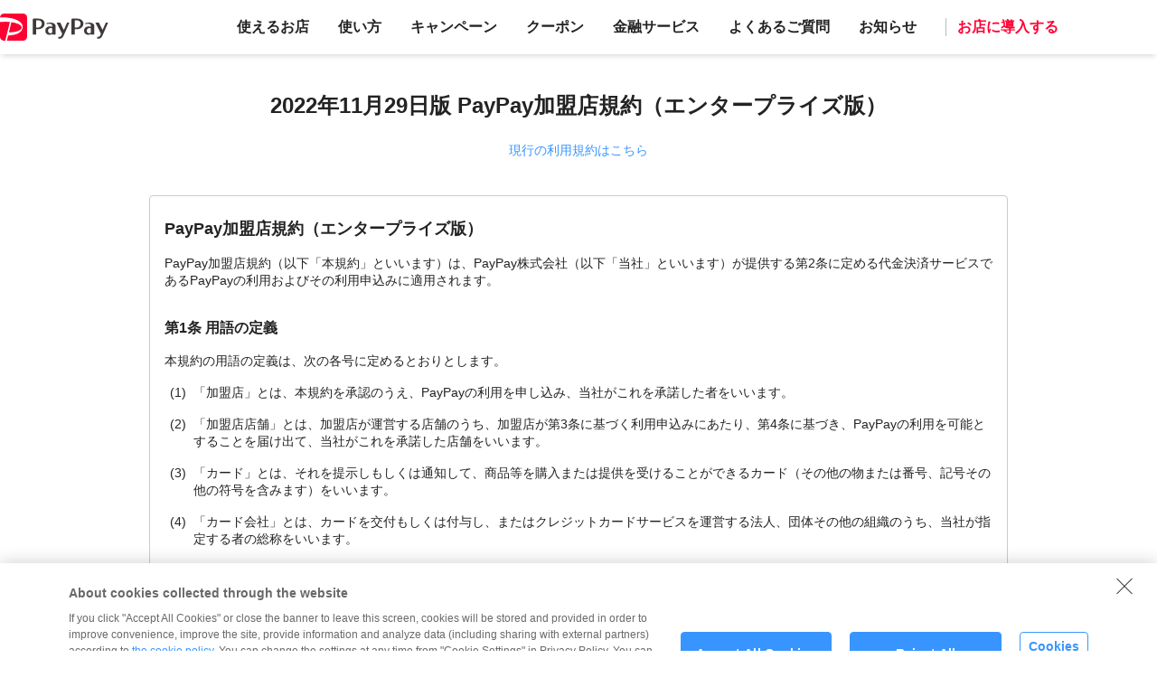

--- FILE ---
content_type: text/html; charset=utf-8
request_url: https://about.paypay.ne.jp/terms/enterprise/rule/20221129/
body_size: 93201
content:
<!DOCTYPE html>
<html lang="ja" prefix="og: http://ogp.me/ns#">
<head>
<meta charset="utf-8">
<meta name="viewport" content="initial-scale=1.0">
<meta content="ie=edge" http-equiv="X-UA-Compatible">
<meta name="robots" content="noindex, follow, max-image-preview:large, max-snippet:-1, max-video-preview:-1">
<meta content="/terms/assets/images/cropped-paypay-270x270.png" name="msapplication-TileImage">
<link href="/terms/assets/images/cropped-paypay-32x32.png" rel="icon" sizes="32x32">
<link href="/terms/assets/images/cropped-paypay-192x192.png" rel="icon" sizes="192x192">
<link href="/terms/assets/images/cropped-paypay-180x180.png" rel="apple-touch-icon">
<link rel="stylesheet" href="https://fonts.googleapis.com/css?family=Noto+Sans+JP:400,700">
<title>2022年11月29日版 PayPay加盟店規約（エンタープライズ版） | PayPay株式会社</title>
<link rel="canonical" href="https://about.paypay.ne.jp/terms/enterprise/rule/">
<meta name="description" content="PayPay株式会社の利用規約・ガイドライン">
<meta property="og:url" content="https://about.paypay.ne.jp/terms/enterprise/rule/20221129/">
<meta property="og:title" content="2022年11月29日版 PayPay加盟店規約（エンタープライズ版） | PayPay株式会社">
<meta property="og:site_name" content="PayPay株式会社">
<meta property="og:type" content="article">
<meta property="og:image" content="https://about.paypay.ne.jp/terms/assets/images/ogp.png">
<meta property="og:image:secure_url" content="https://about.paypay.ne.jp/terms/assets/images/ogp.png">
<meta name="twitter:card" content="summary_large_image">
<meta name="twitter:image" content="https://about.paypay.ne.jp/terms/assets/images/ogp.png">
<script src="/terms/assets/js/redirect.js"></script>
<script src="/terms/assets/js/gtm.js"></script>
<script src="/terms/assets/js/inc/css.js"></script>

</head>
<body>
<!-- Google Tag Manager (noscript) -->
<noscript><iframe src="https://www.googletagmanager.com/ns.html?id=GTM-N4BLP47" height="0" width="0" style="display:none;visibility:hidden"></iframe></noscript>
<!-- End Google Tag Manager (noscript) -->

<div id="pagetop" class="wrapper">
<header class="c-header c-header--service appView--hide"></header>
<article class="contents">
<div class="terms">
<h1 class="terms__title">2022年11月29日版 PayPay加盟店規約（エンタープライズ版）</h1>
<p class="terms__notice"><a class="terms__link" href="/terms/enterprise/rule/">現行の利用規約はこちら</a></p> <div class="terms__contents">
<div class="terms__post post">
<h2>PayPay加盟店規約（エンタープライズ版）</h2>
<p>PayPay加盟店規約（以下「本規約」といいます）は、PayPay株式会社（以下「当社」といいます）が提供する第2条に定める代金決済サービスであるPayPayの利用およびその利用申込みに適用されます。</p>
<h3>第1条 用語の定義</h3>
<p>本規約の用語の定義は、次の各号に定めるとおりとします。</p>
<div class="parentheses"><!-- 開始（段落ごとに連番付与）：括弧付き数字 -->
<p>「加盟店」とは、本規約を承認のうえ、PayPayの利用を申し込み、当社がこれを承諾した者をいいます。</p>
<p>「加盟店店舗」とは、加盟店が運営する店舗のうち、加盟店が第3条に基づく利用申込みにあたり、第4条に基づき、PayPayの利用を可能とすることを届け出て、当社がこれを承諾した店舗をいいます。</p>
<p>「カード」とは、それを提示しもしくは通知して、商品等を購入または提供を受けることができるカード（その他の物または番号、記号その他の符号を含みます）をいいます。</p>
<p>「カード会社」とは、カードを交付もしくは付与し、またはクレジットカードサービスを運営する法人、団体その他の組織のうち、当社が指定する者の総称をいいます。</p>
<p>「PayPayユーザー」とは、当社所定の規約に同意し、当社より第12号に定めるバーコード等を利用して決済を行うサービス（PayPay残高を利用するサービスを含みます。）の利用を認められた者をいいます。</p>
<p>「カード関連情報」とは、PayPayユーザーのカード番号、カードの有効期限、カードのセキュリティコードまたはカード会社に登録されたPayPayユーザーの氏名、電話番号など、カードを利用するために必要な情報をいいます。</p>
<p>「商品等」とは、加盟店が販売する商品もしくは権利または提供する役務をいいます。</p>
<p>「決済関連情報」とは、PayPayにより決済された額、件数、決済の履歴および当社が加盟店に対してカード関連情報に代えて提供するコードなどの決済に関連する情報をいいます。</p>
<p>「注文関連情報」とは、PayPayにより決済された商品等の金額その他の注文に関連する情報をいいます。</p>
<p>「商品等代金」とは、商品等の販売価格または提供の対価をいい、商品等にかかる税金、送料その他当社が認める料金を含むものとします。</p>
<p>「端末」とは、加盟店またはPayPayユーザーが所有または管理するスマートフォン端末、タブレット端末、POSレジ端末その他の電子機器であって、PayPayの利用のために使用できるものとして当社が認めたものをいいます。</p>
<p>「バーコード等」とは、PayPayに関し、当社が発行するバーコード等の番号、記号その他のPayPayユーザーまたは加盟店を特定する情報を含む符号であって、以下の①および②の総称をいいます。</p>
<div class="round"><!-- 開始（段落ごとに連番付与）：丸付き数字 -->
<p>当社がPayPayユーザーに発行し、PayPayユーザーがPayPayによる決済を行う端末上に表示するもので、PayPayユーザーを特定するための情報その他加盟店店舗における決済に必要となる情報を記録したもの（以下「PayPayユーザーバーコード等」といいます）</p>
<p>本規約に従って当社等が加盟店に発行し、加盟店店舗における掲示、加盟店の端末上での表示その他当社が指定する方法により加盟店がPayPayユーザーに提示するもので、加盟店を特定するための情報その他加盟店店舗または当社が第11条第2項により承諾した場所（当該承諾の対象となる場合に限る）における決済に必要となる情報を記録したもの（以下「加盟店バーコード等」といいます）</p>
</div><!-- 終了（段落ごとに連番付与）：丸付き数字 -->
<p>「ポイント」とは、当社が別途指定するポイントプログラムにより付与されるポイントをいいます。</p>
<p>「クーポン」とは、当社または当社が指定する第三者がPayPayユーザーに対して発行する商品等代金の全部または一部の支払に利用することができるクーポンをいいます。</p>
<p>「PayPay残高」とは、PayPay残高利用規約に従って当社が発行するPayPayマネー、PayPayマネーライト、PayPay商品券、PayPayポイントおよびPayPayボーナスライトの総称をいいます。</p>
<p>「PayPay残高取引」とは、PayPayユーザーが加盟店から商品等を購入等する場合において、金銭等による弁済に代えてPayPay残高の使用によりその代金を決済する取引をいいます。</p>
<p>「PayPay残高アカウント」とは、PayPay残高を電磁的に記録し、保管するために必要な口座をいいます。</p>
</div><!-- 終了（段落ごとに連番付与）：括弧付き数字 -->
<h3>第2条 PayPay</h3>
<p>当社は、加盟店に対して、加盟店がPayPayユーザーに対する商品等の販売取引において、①PayPay残高による商品等代金の決済、②カードによる商品等代金の決済（カード関連情報を加盟店自ら取得または保持することなく完了するもの）または③その他の決済手段による商品等代金の決済を実現するための、次の各号のうち加盟店が次条第1項による申し込みの際選択したサービス（以下総称して「PayPay」といいます）を提供します。</p>
<div class="parentheses"><!-- 開始（段落ごとに連番付与）：括弧付き数字 -->
<p>商品等代金の立替払いまたは代理受領</p>
<p>商品等代金に関するカード会社への請求等、加盟店が履行すべき業務の代行</p>
<p>カード関連情報の管理</p>
<p>注文関連情報の閲覧または注文の受付け、もしくは取消しなど、PayPayユーザーからの商品等の注文等を管理する機能等を有するコンピュータープログラム（以下「PayPay for Business」といいます）の提供</p>
<p>加盟店店舗においてPayPayユーザーが提示するPayPayユーザーバーコード等の読取り、また、加盟店の提示するバーコードなどをPayPayユーザーに読み取らせることによって、加盟店店舗においてPayPay残高、カードその他当社が指定する決済手段による決済を受け付ける機能を有するコンピュータープログラム（以下「店舗決済受付プログラム」といいます）の提供</p>
<p>加盟店店舗における集客に資する機能として当社が追加するものの提供</p>
</div><!-- 終了（段落ごとに連番付与）：括弧付き数字 -->
<h3>第3条 契約の成立</h3>
<div class="number"><!-- 開始（段落ごとに連番付与）：数字 -->
<p>PayPayの利用申込みを行う者（以下「本申込者」といいます）は、本規約および当社が定める<a href="/docs/terms/privacy/">プライバシーポリシー</a>を承認のうえ、当社に対し所定の方法にてPayPayの利用申込みを行うものとします。PayPay残高による決済の利用申込および必要事項の届出は、本項に基づく申込みとともに行うものとします。</p>
<p>本申込者は、PayPayの利用申込みにあたり、当社に提出する資料または当社に届け出る事項が正確かつ最新の内容であることを表明し、保証するものとします。</p>
<p>当社がPayPayの利用申込みを受け付けた場合、当社において、本申込者の審査（以下「本件審査」といいます）を行います。本件審査にはカード会社による審査その他のPayPayにおける各決済手段を利用するために必要な第三者による審査も含みます（以下、当社、カード会社および当該第三者をあわせて「当社ら」といいます）。本申込者は、本件審査の結果によってはカードによる商品等代金の決済の提供を受けられない場合があることを承諾するものとします。</p>
<p>本件審査の結果、当社がPayPayの利用申込みを承諾した時点で、本申込者を加盟店として当社との間で本規約に基づくPayPay加盟店契約（以下「本契約」といいます）が成立します（当社が定める<a href="/terms/enterprise/balance/">PayPay残高加盟店規約</a>（以下「関連規約」といいます）に基づく契約の成立も含みます）。加盟店は、本規約の定めに加え、PayPayのうち、PayPay残高による決済については、関連規約を順守しなければならないものとします。ただし、関連規約において本規約と矛盾・抵触する定めがある場合、本規約の定めが優先されるものとし、本規約に定めのない事項に限り、PayPay残高による決済については、関連規約が適用されるものとします。</p>
<p>本件審査の結果、当社がPayPayの利用申込みを承諾し、カード会社がカードによる商品等代金の決済の提供の申込を承諾した時点で、本申込者と次の各号に定めるカード会社との間で、カード会社に応じて次の各号に定めるカード加盟店規約（以下「カード加盟店規約」といいます）に基づくカード加盟店契約が成立します。加盟店は当社に対して、カード加盟店契約に基づき加盟店が行うべき業務その他一切の事項の代行に必要な権限を付与するものとします。</p>
<div class="parentheses"><!-- 開始（段落ごとに連番付与）：括弧付き数字 -->
<p>カード会社：PayPayカード株式会社<br>
カード加盟店規約：<a href="/terms/merchant/rule/credit-card/">クレジットカード加盟店約款（実店舗用）</a><br>
（クレジットカードおよびPayPayあと払いサービスのため）</p>
<p>カード会社：当社<br>
カード加盟店規約：<a href="/terms/enterprise/paylater/">あと払い加盟店約款（オフライン決済用）</a><br>
（あと払い（一括のみ）サービスのため）</p>
<p>カード会社：当社が別途通知するカード会社<br>
カード加盟店規約：別途当社が通知するカード加盟店規約</p>
</div><!-- 終了（段落ごとに連番付与）：括弧付き数字 -->
<p>当社らは、本件審査の経過、結果の理由等について一切開示しません。</p>
<p>加盟店のうち当社所定の方法にて加盟店バーコード等を利用する加盟店は、PayPay for Business上での設定等、当社所定の方法により同意しない旨の意思表示をした場合を除き、LINE Pay利用特約に同意したものとみなし、当社との間でLINE Pay利用特約に基づくLINE Pay利用契約が成立するものとします。</p>
</div><!-- 終了（段落ごとに連番付与）：数字 -->
<h3>第4条 加盟店店舗</h3>
<div class="number"><!-- 開始（段落ごとに連番付与）：数字 -->
<p>加盟店店舗に関する情報（加盟店店舗の名称、住所、連絡先その他当社が指定する加盟店店舗に関する情報を含みます。）を、当社または当社が指定する第三者のウェブサイト、販促資料等に掲載される場合があること、また、当社または当社が指定する第三者の判断で掲載をやめる場合があることを、加盟店は予め承諾します。次項以下に従って追加、変更された加盟店店舗に関する情報についても同様とします。</p>
<p>加盟店は、前条第2項に基づき届け出た加盟店店舗に追加、変更がある場合には、あらかじめ、当社所定の方法で届け出るものとします。また、加盟店の業態を変更する等、その提供する商品等の内容を変更した場合またはPayPayの利用開始時に確認した事項に変更があった場合には、これを当社に速やかに報告するものとします。</p>
<p>前項の届け出のうち、加盟店店舗の追加については、当社がこれを承諾した場合に限り、当該加盟店店舗の追加をすることができるものとします。</p>
</div><!-- 終了（段落ごとに連番付与）：数字 -->
<h3>第5条 加盟店の順守事項</h3>
<div class="number"><!-- 開始（段落ごとに連番付与）：数字 -->
<p>加盟店は、商品等の広告宣伝に際し、利用される決済手段に適用される法令に応じて次の事項を明示するものとします。</p>
<div class="parentheses"><!-- 開始（段落ごとに連番付与）：括弧付き数字 -->
<p>割賦販売法、特定商取引に関する法律、不当景品類及び不当表示防止法、著作権法、資金決済に関する法律その他関連法令に定める事項</p>
<p>前号の他、当社らが必要と指定した事項</p>
</div><!-- 終了（段落ごとに連番付与）：括弧付き数字 -->
<p>加盟店は、商品等の売主として、次の事項を順守するものとします。</p>
<div class="parentheses"><!-- 開始（段落ごとに連番付与）：括弧付き数字 -->
<p>広告の表示内容に基づく瑕疵（かし）のない商品等の販売や提供を行うこと</p>
<p>特定商取引に関する法律の適用対象となる販売方法による販売を行わないこと。ただし、当社の事前審査および承認を得たうえでかかる販売を行う場合を除く。</p>
<p>商品等を購入する際にPayPayユーザーが明確に取引内容を認識できる措置を講じること</p>
<p>PayPayユーザーが誤った意思表示を行わないように、誤入力を防ぐための確認、十分な説明等の措置を講じること</p>
<p>割賦販売法、特定商取引に関する法律、不当景品類及び不当表示防止法、資金決済に関する法律、消費者契約法その他の関係法令、監督官庁による要請等を順守すること。また、監督官庁その他の行政機関等から指摘または指導等を受けた場合は、自らの費用と責任をもって対処し、問題がある場合には当該問題の解決にあたること</p>
<p>商品等の販売に関し、販売時・販売後を問わず、PayPayユーザーからの商品等に関する問い合わせまたは苦情等に対応する窓口を設置のうえ、自己の責任においてPayPayユーザーからの問い合わせまたは苦情等に対応し、解決にあたることその他誠実な対応を行うこと</p>
<p>前六号の他、PayPayを利用するにあたり順守すべき事項として当社らが別途通知する事項</p>
</div><!-- 終了（段落ごとに連番付与）：括弧付き数字 -->
<p>加盟店は、PayPayの利用に際し、次の事項を行ってはなりません。</p>
<div class="parentheses"><!-- 開始（段落ごとに連番付与）：括弧付き数字 -->
<p>PayPayの利用を希望するPayPayユーザーに対してPayPayを利用した取引を拒絶すること、異なる決済手段による支払いを要求することまたは異なる方法で商品等代金を決済すること</p>
<p>PayPayを利用するPayPayユーザーが支払うべき商品等代金の金額を、事前にPayPayユーザーに通知することなく変更すること</p>
<p>PayPayを利用するPayPayユーザーに対し、商品等代金以外の金銭の支払いを請求すること</p>
<p>商品等の購入等申込みの勧誘を行う際、消費者契約法第4条の規定により消費者契約の取消しが可能であるとされる取引を行うこと</p>
<p>当社らの信用またはイメージを毀損（きそん）する行為</p>
<p>知的財産権、パブリシティー権、肖像権、プライバシー権、人格権などの当社もしくは第三者の権利を侵害するまたは当社もしくは第三者の信用を毀損する目的または方法でPayPayを利用すること</p>
<p>その他当社らが禁止事項として別途通知する事項</p>
</div><!-- 終了（段落ごとに連番付与）：括弧付き数字 -->
<p>加盟店は、第12条所定の売上承認処理において、次の各号を行ってはなりません。</p>
<div class="parentheses"><!-- 開始（段落ごとに連番付与）：括弧付き数字 -->
<p>加盟店店舗における商品等代金以外の売上について売上承認処理の対象とする行為</p>
<p>通常1回の売上承認処理とすべき商品等代金を、取扱日付の変更、分割等により複数の売上として処理する行為</p>
<p>売上の日付、金額その他の事項について不実のデータを作成する行為</p>
<p>商品等代金の売上承認処理以外の目的にPayPayを利用する行為またはPayPayの運営を妨げる行為</p>
<p>前四号の他、当社らが禁止し、別途通知する行為</p>
</div><!-- 終了（段落ごとに連番付与）：括弧付き数字 -->
<p>加盟店は、PayPay for Businessおよび店舗決済受付プログラムの利用に必要な機器、ソフトウエア等の利用環境を自らの費用と責任において準備し、PayPayを利用するものとします。</p>
</div><!-- 終了（段落ごとに連番付与）：数字 -->
<h3>第6条 取扱商品等</h3>
<div class="number"><!-- 開始（段落ごとに連番付与）：数字 -->
<p>加盟店は、法令等を順守し、また、商品等を販売するために必要な許認可や承諾を、自らの責任と費用で取得し、これを維持しなければなりません。</p>
<p>加盟店は、PayPayを利用して次の各号に定める商品等を販売または提供してはなりません。</p>
<div class="parentheses"><!-- 開始（段落ごとに連番付与）：括弧付き数字 -->
<p>取引に必要な許認可を得ていない商品等</p>
<p>犯罪を誘発するまたは誘発するおそれのある商品等</p>
<p>他人を攻撃または傷つける商品等その他有害な商品等</p>
<p>低俗またはわいせつなものその他公序良俗に反する商品等</p>
<p>商品券、プリペイドカード、印紙、回数券その他の有価証券等（ただし、当社らにより個別に承諾された場合はこの限りではありません）</p>
<p>銃砲刀剣類所持等取締法、麻薬及び向精神薬取締法、医薬品、医療機器等の品質、有効性及び安全性の確保等に関する法律（いわゆる薬機法）、ワシントン条約その他法令等の定めに違反するもの、およびそのおそれがあるもの</p>
<p>第三者の肖像権、著作権、知的財産権、その他権利を不当に侵害するもの、およびそのおそれがある商品等</p>
<p>その他当社らが取り扱いを禁止する商品等</p>
</div><!-- 終了（段落ごとに連番付与）：括弧付き数字 -->
<p>加盟店は、当社から要求を受けた場合、加盟店が本規約を順守しているかを当社らが判断するために必要な情報を、速やかに当社に提出するものとします。</p>
<p>加盟店は、加盟店の業種または取扱う商品等について、PayPayの利用申込み後に変更が生じる場合は、当社所定の方法で届け出、当社らの承認を得るものとします。</p>
</div><!-- 終了（段落ごとに連番付与）：数字 -->
<h3>第7条 支払方法等</h3>
<div class="number"><!-- 開始（段落ごとに連番付与）：数字 -->
<p>PayPayユーザーが利用することができる支払い方法は1回払いに限るものとします。</p>
<p>当社は、加盟店においてPayPayによる決済を受け付けることができる一月当たりの限度額（以下「決済限度額」といいます）を設定することができるものとします。この場合、加盟店は、決済限度額を超えてPayPayによる決済を受け付けることはできません。また、当社は、自己の裁量によりいつでも決済限度額の設定を変更することができるものとします。</p>
</div><!-- 終了（段落ごとに連番付与）：数字 -->
<h3>第8条 PayPay for Business、店舗決済受付プログラム</h3>
<div class="number"><!-- 開始（段落ごとに連番付与）：数字 -->
<p>当社は、加盟店に対して、PayPay for Businessおよび店舗決済受付プログラムを当社が提供する形式のまま利用することができる非独占的な権利を許諾し、本規約および当社が指示・指定する仕様等（以下総称して「PayPay for Businessマニュアル」といいます）に従って提供します。</p>
<p>加盟店は、PayPay for Businessまたは店舗決済受付プログラムを利用する場合、その利用に必要な範囲で、当社所定の方法でアクセスして利用するものとします。ただし、当社が別途認めた場合は、これと異なる方法でPayPay for Businessまたは店舗決済受付プログラムを利用することができるものとします。</p>
<p>加盟店は、PayPayの利用開始時までに、PayPay for Businessおよび店舗決済受付プログラムがPayPay for Businessマニュアルどおりの機能および適合性を有しているか否かを確認しなければなりません。</p>
<p>加盟店は、本規約およびPayPay for Businessマニュアルに従ってPayPay for Businessおよび店舗決済受付プログラムを利用するものとし、PayPayの利用以外の目的にPayPay for Businessおよび店舗決済受付プログラムを利用してはなりません。</p>
<p>当社は、自己の裁量でいつでもPayPay for Businessマニュアルを制定、改定または廃止することができます。</p>
<p>当社は、PayPay for Businessおよび店舗決済受付プログラムの提供のために当社が必要と判断する範囲に限り、いつでも、バージョンアップ、不具合の修正、改良などPayPay for Businessおよび店舗決済受付プログラムの機能の内容および仕様を変更することができます。当該変更が加盟店によるPayPay for Businessまたは店舗決済受付プログラムの利用に影響する場合、当社は変更前または変更後に加盟店へ当該変更を通知します。</p>
<p>PayPay for Businessおよび店舗決済受付プログラムは、加盟店が利用する時点において当社が保有している状態で提供するものであり、当社が加盟店の予定している目的、要求および利用態様への適合性、有用性、有益性、セキュリティー、非侵害性またはエラー、バグ、論理的誤り、中断および不具合などがないことを保証するものではありません。</p>
<p>当社は、PayPay for Businessおよび店舗決済受付プログラムについて発生したエラー、バグ、論理的な誤り、中断および不具合その他の瑕疵（かし）を修補する義務を負いません。ただし、当社は当該瑕疵等を修補するよう努力します。</p>
</div><!-- 終了（段落ごとに連番付与）：数字 -->
<h3>第9条 注文関連情報、カード関連情報および決済関連情報の取り扱い</h3>
<div class="number"><!-- 開始（段落ごとに連番付与）：数字 -->
<p>加盟店および当社は、注文関連情報は加盟店および当社がそれぞれPayPayユーザーから取得するものであること、ならびに加盟店および当社は注文関連情報を自己のプライバシーポリシーに従い取り扱うことを確認します。</p>
<p>加盟店は、カード関連情報の適正管理および情報漏えい防止のため、原則としてPayPay for Businessを通じて加盟店が閲覧できるカード関連情報は、カード関連情報の一部の情報に限られることを承諾するものとします。加盟店は、カード関連情報および決済関連情報を、第12条第1項の売上承認処理、第13条第1項の売上確定処理その他当社が認めた目的以外の目的で利用してはなりません。</p>
</div><!-- 終了（段落ごとに連番付与）：数字 -->
<h3>第10条 アクセス権限</h3>
<div class="number"><!-- 開始（段落ごとに連番付与）：数字 -->
<p>加盟店は、PayPay for Businessまたは店舗決済受付プログラムを利用するにあたり、PayPay IDを当社から取得するものとします。加盟店は、当社が加盟店に付与するIDおよび当該IDに設定したパスワード（以下総称して「アクセス権限」といいます）を用いてPayPay for Businessまたは店舗決済受付プログラムを利用しなければなりません。</p>
<p>加盟店は、アクセス権限の利用に関し、当社の別途定める条件およびPayPay for Businessマニュアルに従うものとします。</p>
<p>当社は、当社が加盟店に付与したアクセス権限を用いてPayPayに関連してなされた行為については、当該アクセス権限の付与を受けた加盟店によりなされた行為とみなします。当該アクセス権限の付与を受けた加盟店以外の第三者がアクセス権限を利用したことによって、当社または第三者が損害を被った場合、当社の責めに帰すべき場合を除き、当該アクセス権限の付与を受けた加盟店はその損害を賠償するものとします。</p>
<p>加盟店は、第三者のアクセス権限を用いて、PayPay for Businessまたは店舗決済受付プログラムにアクセスしてはなりません。</p>
<p>加盟店はアクセス権限を厳重に管理するものとし、PayPay for Businessまたは店舗決済受付プログラムにアクセスする必要がある役員および従業員以外の者に利用させてはなりません。</p>
<p>加盟店は、アクセス権限の漏えいもしくは詐取等、アクセス権限のセキュリティーが確保できていない事態が生じた場合またはそのおそれがあると判断した場合は、直ちにPayPay for Businessまたは店舗決済受付プログラムへのアクセスを停止するとともに当社に当該事実を通知しなければなりません。</p>
<p>当社は、前項の通知を受け、アクセス権限の再設定等の処理が必要と判断した場合、当該処理を行います。この場合、加盟店は、当社による当該処理が完了するまでの間、PayPay for Businessまたは店舗決済受付プログラムへのアクセスが制限されることを承諾します。</p>
</div><!-- 終了（段落ごとに連番付与）：数字 -->
<h3>第11条 加盟店における掲示等</h3>
<div class="number"><!-- 開始（段落ごとに連番付与）：数字 -->
<p>PayPayの利用開始日より、加盟店は、PayPayが利用可能であることを示すため、次の各号に定める措置を当社が指定する方法に従って講じるものとします。ただし、第2号に定める措置は、第2条第5号に定めるサービスを利用する場合に講じるものとします。また、第2号に定める措置の不備により加盟店バーコード等の読取りに不具合が生じ、これにより加盟店に損害が生じたとしても、当社はその責任を負わないものとします。</p>
<div class="parentheses"><!-- 開始（段落ごとに連番付与）：括弧付き数字 -->
<p>PayPayの加盟店店舗であることを示す当社所定の案内をPayPayユーザーの見やすい場所に掲示すること。</p>
<p>加盟店バーコード等をPayPayユーザーに提示すること。</p>
<p>前二号の他当社が別途通知した措置</p>
</div><!-- 終了（段落ごとに連番付与）：括弧付き数字 -->
<p>加盟店は、前項に定める措置を実施するにあたり、当社の事前の承諾のない限り、次の各号に定める行為を行ってはなりません。</p>
<div class="parentheses"><!-- 開始（段落ごとに連番付与）：括弧付き数字 -->
<p>加盟店店舗以外の場所で加盟店バーコード等を提示するなど、加盟店店舗以外の場所においてPayPayの利用ができることを示すこと</p>
<p>次の(ア)から(ウ)のいずれかの態様で前項に定める措置を行うこと</p>
<div class="kana"><!-- 開始（段落ごとにインデント付与）：カナ -->
<p>（ア）当社と加盟店との間に、提携、共同事業、フランチャイズ、代理店、取次店または業務委託などPayPayの利用と提供以外に取引関係があることをほのめかす態様</p>
<p>（イ）加盟店店舗を、当社が運営していると誤認させる態様</p>
<p>（ウ）当社またはその従業員が、商品等を推奨または保証するなど、当社またはその従業員の意見が表示されていると解釈できるような態様</p>
</div><!-- 終了（段落ごとにインデント付与）：カナ -->
<p>前項に定める措置を当社が不適切と判断する態様で行うこと</p>
<p>前三号のほか、当社が指定する禁止している態様で前項に定める措置を行うこと</p>
</div><!-- 終了（段落ごとに連番付与）：括弧付き数字 -->
<p>加盟店は、当社から第1項に定める措置の方法が不適切であると通知を受けた場合は、速やかに是正し、当社から当該措置を禁止する通知を受けた場合は、速やかにこれを中止しなければなりません。</p>
</div><!-- 終了（段落ごとに連番付与）：数字 -->
<h3>第12条 売上承認処理</h3>
<div class="number"><!-- 開始（段落ごとに連番付与）：数字 -->
<p>加盟店は、PayPayユーザーより商品等の購入申込みがあった場合は、当社の指定する方法により、次の各号のいずれかの手続を行ったうえで、当該商品等にかかる商品等代金について、PayPay残高の減算、PayPayカード株式会社によるカード会社の承認またはその他の決済手段に係る契約上必要とされる承認等を得るための当社所定の処理（以下「売上承認処理」といいます）を行うものとします。当該処理に関し、加盟店は、当社に対し、当該商品等にかかる商品等代金の代理受領権限を授与するものとします。</p>
<div class="parentheses"><!-- 開始（段落ごとに連番付与）：括弧付き数字 -->
<p>PayPayユーザーバーコード等を加盟店の端末で読み取ったうえで、商品等代金の金額その他当社所定の決済に必要な情報を入力する処理</p>
<p>加盟店バーコード等をPayPayユーザーの端末で読み取らせたうえで、PayPayユーザーにおいて商品等代金の金額その他当社所定の決済に必要な情報を入力させる処理</p>
</div><!-- 終了（段落ごとに連番付与）：括弧付き数字 -->
<p>売上承認処理は、前項各号に定める手続きに応じて、次の各号に定める時に完了するものとします。</p>
<div class="parentheses"><!-- 開始（段落ごとに連番付与）：括弧付き数字 -->
<p>前項第1号に定める手続<br>
加盟店が、加盟店の端末にて売上承認処理を完了した旨を表示可能な状態においた時</p>
<p>前項第2号に定める手続<br>
当社が加盟店の端末にて売上承認処理を完了した旨を表示可能な状態においた時または当社がPayPayユーザーの端末にて売上承認処理を完了した旨を表示可能な状態においた時のいずれか早い時</p>
</div><!-- 終了（段落ごとに連番付与）：括弧付き数字 -->
<p>加盟店は、売上承認処理を完了した旨の表示がPayPayユーザーまたは加盟店の端末に表示された場合、商品等代金とPayPayにより決済された金額を確認するものとし、金額が一致しているときは、当該PayPayユーザーとの売買契約等に基づいて直ちに商品等の提供を行うものとします。加盟店が当該確認により金額の相違を知ったときは、第17条に基づいて取消処理を行った上で、改めて本条第1項に基づく売上承認処理を行うものとします。</p>
<p>当社は、売上承認処理において、加盟店の商品等にかかる商品等代金に関し、PayPayユーザーが保有するPayPay残高の範囲内かつ一度の決済でもしくは一定期間内に利用可能なPayPay残高の上限として当社が別途公表し、または加盟店に個別に通知する金額以下かどうかの確認、カード会社に対する売上承認の請求、その他の決済手段に係る契約上必要とされる承認の請求等の手続を行います。なお、これらの手続の結果は、請求時点における決済手段の有効性を確認するものであり、商品等の購入申込みを行った者がPayPayユーザー本人であることを保証するものではありません。</p>
<p>加盟店は、第2項に基づき当社が売上承認処理を完了した旨の表示がPayPayユーザーおよび加盟店の端末のいずれにも表示されなかった場合、承認が得られなかった商品等代金をPayPayを利用して決済してはなりません。</p>
<p>加盟店は、PayPayユーザーが商品等の購入を申し込んだ事実を記録し、当社が要求したときは、これを速やかに提出するものとします。</p>
</div><!-- 終了（段落ごとに連番付与）：数字 -->
<h3>第13条 売上確定処理</h3>
<div class="number"><!-- 開始（段落ごとに連番付与）：数字 -->
<p>前条第2項に基づき売上承認処理を完了した時に当社所定の売上の確定処理（以下「売上確定処理」といいます）は完了し、当社は、当該時点にPayPayにより決済される商品等代金の金額を確定します。なお、前条第1項各号に基づく売上承認処理の対象とされた商品等代金の金額その他の情報に誤りがあった場合でも、当社所定の決済手続が完了した場合には、当該情報に基づき決済されたものとして売上確定処理が行われるものとし、当社は、係る情報の誤りについて責任を負わないものとします。</p>
<p>当社は、売上確定処理がなされた商品等代金のうちPayPay残高によるものについては、商品等代金に相当するPayPayユーザーのPayPay残高をPayPayユーザーのPayPay残高アカウントから減算します。この減算が完了したときに、加盟店のPayPayユーザーに対する商品等代金に係る債権は消滅するものとします。また、当社は、売上確定処理がなされた商品等代金について、カード会社に対する当該商品等代金の立替払いの請求、代価の支払またはその他の決済手段に係る契約上必要な手続を行います。</p>
</div><!-- 終了（段落ごとに連番付与）：数字 -->
<h3>第14条 商品等代金の支払い</h3>
<div class="number"><!-- 開始（段落ごとに連番付与）：数字 -->
<p>当社は、前条第1項に定める売上確定処理がなされた商品等代金について、PayPayが利用された場合に用いる決済手段としてPayPayユーザーが指定した手段に応じて、次の各号の定めに従い支払います。</p>
<div class="parentheses"><!-- 開始（段落ごとに連番付与）：括弧付き数字 -->
<p>PayPay残高 減算したPayPay残高相当額の支払い</p>
<p>カード 立替払い</p>
<p>その他の決済手段 別途当社より通知するものとする。</p>
</div><!-- 終了（段落ごとに連番付与）：括弧付き数字 -->
<p>当社は、前項に基づく支払いを、当社所定の日で締め、当社所定の期日までに、加盟店の指定する金融機関の口座に振り込む方法により行うものとします。ただし、支払いの方法につき加盟店が当社所定の方法と異なる方法を希望し、当社がこれに同意した場合は、当該当社が同意した方法によるものとします。</p>
<p>当社は、前項に基づき加盟店に支払う金銭から、当社が加盟店に対して有する金銭債権を、弁済期の到来の有無にかかわらず控除して支払うことができるものとします。</p>
<p>第1項に基づき加盟店に支払う金銭について、差押え、仮差押え、滞納処分等があった場合、当社は、当該金銭の支払について当社所定の手続きに従って処理するものとし、これによる限り、遅延損害金、損害賠償金、利息等名目のいかんを問わず一切の支払義務を負わないものとします。</p>
</div><!-- 終了（段落ごとに連番付与）：数字 -->
<h3>第14条の2 PayPayマイストア 制限プラン</h3>
<div class="number"><!-- 開始（段落ごとに連番付与）：数字 -->
<p>当社は、加盟店に対して、第2条第6号に規定する機能として、次の第1号から第3号までのサービス（以下「PayPayマイストア 制限プラン」といいます）を運用ガイドラインに従って提供します。</p>
<div class="parentheses"><!-- 開始（段落ごとに連番付与）：括弧付き数字 -->
<p>当社の提供するPayPayユーザー向けアプリケーションプログラム（以下「PayPayアプリ」といいます）内における①加盟店が加盟店自身を紹介するページ（以下「ブランドページ」といいます）、②加盟店が自らに紐づく加盟店店舗を紹介するページ（以下「ストアページ」といいます）および③加盟店またはPayPayユーザーからの投稿その他の当社所定のコンテンツ（以下、①から③を総称し「加盟店コンテンツ」といいます）を表示するサービス。なお、加盟店コンテンツには、PayPayユーザーが加盟店への提示または通知により、商品等代金の全部または一部の支払に利用することができるもの等の特典が付されるもの（以下「景品付投稿」といいます）と特典が付与されないもの（記事）があります。</p>
<p>決済関連情報、注文関連情報および加盟店コンテンツへのアクセス情報その他の当社所定の情報を分析したことにより得られた解析情報（以下「アクセス解析情報」といいます）を当該加盟店に提供するサービス</p>
<p>その他別途当社が追加するサービス</p>
</div><!-- 終了（段落ごとに連番付与）：括弧付き数字 -->
<p>PayPayマイストア 制限プランの利用は無償とします。当社は、加盟店に対して、PayPayマイストア 制限プランについて販促効果があることを何ら保証するものではありません。また、当社は、加盟店に対して、PayPayマイストア 制限プランに関連したPayPayユーザーの行為（現金払い等PayPayを利用しない決済手段による商品等代金の不払いを含みますが、これに限られません）についていかなる責任も負いません。</p>
<p>加盟店は、PayPayマイストア 制限プランの利用について、以下の事項を遵守するものとします。</p>
<div class="parentheses"><!-- 開始（段落ごとに連番付与）：括弧付き数字 -->
<p>当社が定める運用ガイドラインを遵守すること</p>
<p>自らの名と責任においてPayPayマイストア 制限プランの利用による販促を行うこと</p>
<p>加盟店以外の第三者のためにPayPayマイストア 制限プランを利用しないことおよび加盟店店舗以外の場所でPayPayマイストア 制限プランを利用した販促をしないこと</p>
<p>第6条第2項で定める商品等について、PayPayマイストア 制限プランの利用による販促をしないこと</p>
<p>当社の業務に係る名称、商号、商標その他の商品または営業に関する一切の表示およびこれらと誤認、混同を生じさせるおそれのある表示をしないこと、また、当社を代理する旨または当社の代理人であると誤解されるおそれがある表示をしないこと</p>
<p>当社が本規約および運用ガイドラインに従って行うPayPayマイストア 制限プランの提供に異議を述べないこと</p>
<p>不当景品類及び不当表示防止法、著作権法その他の法令、規制を遵守すること。万が一、監督官庁から指摘または指導等を受けた場合には、自らの費用と責任をもって対処し、問題があるときは当該問題の解決にあたること</p>
</div><!-- 終了（段落ごとに連番付与）：括弧付き数字 -->
<p>加盟店は、PayPayアプリ内における加盟店コンテンツの表示または登録した加盟店コンテンツの変更または追加を希望する場合には、これに係る加盟店コンテンツを当社所定の方法により登録するものとします。当社は、当該加盟店コンテンツについて審査を行い、審査の結果PayPayアプリ内での表示を認める場合には当該表示をするものとします。加盟店は、当該審査には一定の時間が必要であり、当該コンテンツの表示、変更および追加が即時になされるものでないこと、当該審査の結果によってはPayPayアプリ内において当該コンテンツの全部または一部を表示できない場合があることを予め承諾するものとします。ただし、加盟店は、運用ガイドラインにより認められる範囲内に限り、自身でブランドページおよびストアページに係る情報を追加および変更することができます。加盟店は、加盟店コンテンツについて、常に最新かつ正確な情報をPayPayユーザーに提供するために、定期的に更新を行うものとします。</p>
<p>加盟店は、ブランドページおよびストアページにおいて、自らの販促のための情報を投稿することができ、PayPayユーザーは、加盟店またはその商品等について感想、評価、画像その他の情報を投稿することができます。かかる加盟店またはPayPayユーザーが行った投稿に関する一切の責任は、当該加盟店またはPayPayユーザーが負うものとし、当社は、その内容、品質、正確性、信憑性、適法性、最新性、有用性等を確認する義務を負わず、これらの事項についていかなる保証も、責任も負いません。また、投稿に当社以外の者が管理するウェブサイトへのリンク（以下「外部リンク」といいます）が含まれる場合において、外部リンクまたは外部リンク先が正常に表示されないことによって、または外部リンク先に遷移したことによって加盟店またはPayPayユーザーに損害が生じたときであっても、当社は当該損害について一切の責任を負いません。</p>
<p>当社は、当社の判断により、いつでも前項の投稿その他のPayPay内における加盟店コンテンツの全部または一部を削除または変更することができるものとし、これにより加盟店に損害が生じた場合であっても、当該損害につき一切責任を負わないものとします。</p>
<p>当社は、当社所定の方法により、加盟店に対してアクセス解析情報を提供します。当社は、加盟店に対して、アクセス解析情報の内容が真実および正確であることを保証するものではありません。また、アクセス解析情報について、完全性、安全性および有効性（加盟店の利用目的への適合性）を保証するものではありません。加盟店は、顧客分析およびPayPayマイストア 制限プランの効果検証の目的の範囲でのみ、アクセス解析情報を利用するものとし、当社の事前の書面による承諾のない限り、利用目的以外の目的でアクセス解析情報の加工、分析、編集その他の利用を行ってはならず、アクセス解析情報およびその派生データを第三者に開示、提供、漏えいしてはなりません。</p>
<p>当社は、加盟店に対し、当該加盟店のブランドページまたはストアページをフォローしたPayPayユーザー、加盟店コンテンツにアクセスしたPayPayユーザーその他PayPayユーザーの一切の情報（アカウント名称、PayPay IDを含みますが、これに限られません）を開示しません。</p>
<p>当社は、次の各号の一に該当する場合、当該加盟店に対してPayPayマイストア 制限プランの利用またはこの利用による販促の方法等の変更、改善、中止その他の是正を求めること、またはPayPayマイストア 制限プランの利用の停止ができるものとし、当該加盟店は、これらに従うものとします。</p>
<div class="parentheses"><!-- 開始（段落ごとに連番付与）：括弧付き数字 -->
<p>加盟店がPayPayマイストア 制限プランの利用についてPayPayユーザーまたは第三者からクレーム（投稿にかかる商品等の販売や提供、特典の提供に関するクレームを含みますが、これに限りません）を受けた場合</p>
<p>加盟店が行うPayPayマイストア 制限プランの利用またはこの利用による販促が不適当であると当社が判断した場合</p>
<p>本規約に違反していると当社が判断した場合</p>
<p>PayPayアプリおよびPayPayシステムの安全性を確保または向上させるために必要であると当社が判断した場合</p>
</div><!-- 終了（段落ごとに連番付与）：括弧付き数字 -->
<p>加盟店は、本契約の有効期間中および本契約終了後も、当社に対し、次のとおり当社がPayPayアプリおよびPayPayマイストア 制限プランに含まれる一切のコンテンツ、プログラムおよび情報（以下「コンテンツ等」といいます）を使用することを無償で許諾するものとします。また、コンテンツ等に加盟店または加盟店に対する権利許諾元に著作権が帰属する著作物が含まれる場合であっても、加盟店は、当社が本条による許諾に基づいて対象店舗情報を使用することに対して、著作者人格権を行使せず、また、著作者に行使させないものとします。</p>
<div class="parentheses"><!-- 開始（段落ごとに連番付与）：括弧付き数字 -->
<p>コンテンツ等の全部または一部を任意に選択して複製、加工、編集し、またはほかの情報素材などと組み合わせて当社のウェブサイトおよびPayPayアプリに掲載すること</p>
<p>コンテンツ等を当社の販売促進および宣伝のために使用すること</p>
<p>ヤフーその他当社の提携先企業のサービス（当該企業が管理運営するウェブサイトや当該企業が開発したアプリケーションを含みますが、これらに限りません）においてコンテンツ等を表示すること（当該企業がその表示のために必要な範囲に限り、コンテンツ等を複製し、公衆送信することを含みます）を再許諾すること</p>
<p>前各号のほか、日本の国内外で非独占的に利用すること（複製、上映、公衆送信、展示、頒布、譲渡、貸与、翻訳、翻案および出版ならびに第三者へサブライセンスすることを含みます）</p>
</div><!-- 終了（段落ごとに連番付与）：括弧付き数字 -->
<p>PayPayマイストア 制限プランについて、当社は、加盟店への事前通知を行うことなく、PayPayマイストア 制限プランの提供の全部または一部を終了することがあります。当社は、理由の如何を問わずPayPayマイストア 制限プランの提供の終了によって生じた加盟店のいかなる損害についても責任を負いません。また、PayPayアプリは、iOSまたはAndroid搭載スマートフォン用ソフトウエアであり、iOSおよびAndroid搭載しないスマートフォンおよびPCでは、全部または一部の機能が動作しない場合や画面が正常に表示されないことがあり、当社は、これによって生じた加盟店のいかなる損害についても責任を負いません。</p>
</div><!-- 終了（段落ごとに連番付与）：数字 -->
<h3>第14条の3 ポイントおよびクーポンによるプロモーション</h3>
<div class="number"><!-- 開始（段落ごとに連番付与）：数字 -->
<p>加盟店は、当社が以下の方法によるPayPay等のプロモーションを行うことをあらかじめ承諾するものとします。</p>
<div class="parentheses"><!-- 開始（段落ごとに連番付与）：括弧付き数字 -->
<p>当社の設定するポイント付与率（以下「ポイント付与率」といいます）を商品等代金に乗じて算定したポイントをPayPayユーザーに付与する方法</p>
<p>商品等代金の全部または一部の支払にポイントの利用を認める方法</p>
<p>クーポンを発行する方法</p>
<p>クーポンの利用条件に従って商品等代金の全部または一部の支払にクーポンの利用を認める方法</p>
</div><!-- 終了（段落ごとに連番付与）：括弧付き数字 -->
<p>当社は、当社の任意の判断と負担により、ポイント付与率を超えたポイントを、PayPayユーザーに付与することができるものとします。また、クーポンの発行時期、購入に利用できる商品等やクーポンの種類、利用対象となる加盟店などクーポンの利用条件は、当社が任意に設定します。</p>
</div><!-- 終了（段落ごとに連番付与）：数字 -->
<h3>第14条の4 PayPayユーザーによるポイントおよびクーポンの利用</h3>
<div class="number"><!-- 開始（段落ごとに連番付与）：数字 -->
<p>PayPayユーザーは、商品等代金の全部または一部の支払にポイントおよびクーポンを利用できるものとします。</p>
<p>加盟店は、前項の場合、利用されたポイントおよびクーポンに相当する金額を商品等代金から差し引いて請求するものとし、利用されたポイントまたはクーポン値引き相当額を含んだ金額をPayPayユーザーに請求してはなりません。</p>
<p>加盟店は、PayPayユーザーに対し、ポイントまたはクーポンの利用を拒否したり、利用できるポイントまたはクーポンの種類を制限したり、他の決済方法への変更を要求したり、ポイントまたはクーポン利用にかかる手数料を要求したりするなど、その方法を問わず、ポイントまたはクーポンを利用するPayPayユーザーを不利に扱ってはなりません。</p>
</div><!-- 終了（段落ごとに連番付与）：数字 -->
<h3>第14条の5 ポイントおよびクーポンに関する順守事項</h3>
<div class="number"><!-- 開始（段落ごとに連番付与）：数字 -->
<p>加盟店は、ポイントと類似するサービスや特典を提供している場合、PayPayユーザーがポイントと混同または誤解しないようにしなければなりません。</p>
<p>加盟店は、その方法を問わず、自らの注文により、ポイントまたはクーポンを取得してはならないほか、万一自らの注文により取得したポイントまたはクーポンがある場合であっても、これを使用してはなりません。また、当社がこれらに類似すると判断した行為についても同様に禁止いたします。</p>
</div><!-- 終了（段落ごとに連番付与）：数字 -->
<h3>第14条の6 ポイントまたはクーポン利用分の支払</h3>
<div class="number"><!-- 開始（段落ごとに連番付与）：数字 -->
<p>当社は、PayPayユーザーが商品等代金の全部または一部の支払にポイントまたはクーポンを利用した場合、当社所定の方法に従い、当該ポイントまたはクーポン利用による値引き相当額を加盟店に支払います。</p>
<p>前項の定めにかかわらず、当社は、次の各号の一に該当した場合、ポイントまたはクーポン利用による値引き相当額の支払を留保することができるものとします。</p>
<div class="parentheses"><!-- 開始（段落ごとに連番付与）：括弧付き数字 -->
<p>第19条第1項に該当する場合</p>
<p>その他、不正利用防止の観点から必要と当社が判断した場合</p>
</div><!-- 終了（段落ごとに連番付与）：括弧付き数字 -->
</div><!-- 終了（段落ごとに連番付与）：数字 -->
<p></p>
<h3>第15条 決済システム利用料</h3>
<div class="number"><!-- 開始（段落ごとに連番付与）：数字 -->
<p>加盟店は、当社に対して、PayPayの利用の対価として、PayPayで決済された商品等代金の金額に料率を乗じた金額（税別）（以下「決済システム利用料」といいます）を支払うものとします。決済システム利用料は、別途申込書等により定めるものとし、当該決済システム利用料にPayPay残高取引の決済システム利用料が含まれるものとします。</p>
<p>当社は、決済システム利用料を、第14条に基づき加盟店に支払う商品等代金から差し引く方法により精算するものとし、加盟店は当該方法により当社に決済システム利用料を支払うものとします。</p>
<p>当社は、決済システム利用料に関して領収証の発行または振替案内等の通知は行いません。</p>
</div><!-- 終了（段落ごとに連番付与）：数字 -->
<h3>第16条 クレーム対応等</h3>
<p>加盟店は、加盟店店舗または商品等に関するPayPayユーザーまたは第三者からのクレーム（売上承認処理の対象とされた商品等代金の金額相違、売上承認処理が完了しない状態で提供した商品等の返還に関するクレームを含みますが、これに限りません）を解決するにあたって、PayPayユーザーまたは第三者の意向を十分尊重して速やかに対応するとともに、その経過を当社に対して報告するものとします。また、加盟店が前項のクレーム対応上、PayPayユーザーへ通知またはプレスリリースなどを行う場合には、事前に当社にその内容を通知するものとします。</p>
<h3>第17条 返品等</h3>
<div class="number"><!-- 開始（段落ごとに連番付与）：数字 -->
<p>PayPayユーザーからの商品等の返品を受け付ける等により、加盟店が加盟店とPayPayユーザーとの間の商品等売買を合意の上取り消し、または解除した場合であって、当社所定の方法により当社所定の期間内に取消処理を行い、当社がこの処理を承認したときには、当該PayPayによる決済（PayPay残高取引の場合は、当該PayPay残高取引を含むものとします）を取り消すことができるものとします。</p>
<p>前項の取消が行われた場合には、当社は、当該取消に係る売買等の商品等代金相当額について、第14条に基づく支払いの義務を負わないものとします。また、既に第14条に基づく支払が行われた場合には、加盟店は、これを直ちに当社に返還しなければならないものとします。この場合、第14条に基づき加盟店に支払う商品等代金その他の当社が払うべき金銭から、加盟店が当社に返還する金銭相当額を控除することができるものとします。</p>
<p>加盟店は、PayPayユーザーとの間で継続的取引契約に係るPayPay残高取引を行った場合において、当該PayPayユーザーが法令等に基づき当該継続的取引契約の中途解約を申し出た場合、または合意により当該継続的取引契約の中途解約を行う場合には、直ちにその旨および当該継続的取引契約の中途解約に伴う当該PayPayユーザーと加盟店との間の債権債務関係の清算方法を当社に通知するとともに、当社から指示がなされた場合には、当該指示に従った対応を行うものとします。</p>
</div><!-- 終了（段落ごとに連番付与）：数字 -->
<h3>第18条 PayPayの不正利用への対応等</h3>
<div class="number"><!-- 開始（段落ごとに連番付与）：数字 -->
<p>加盟店は、自己の責任において、取引の安全性の確保に努め、当社らが推奨する不正利用の防止措置を講じる等により、PayPayの不正利用に該当しないことの確認を行い、不正利用の防止に協力するものとします。</p>
<p>加盟店は、商品等の購入申込みを行った者がPayPayユーザー本人以外であると疑われる場合または商品等の購入申込みにおけるPayPayの使用状況が明らかに不審と思われる場合（PayPay残高取引の申込みが、異常に大量かつ高価な申込みであったり、不自然に反復した申込みであったり、PayPay残高の換金を目的としたものである疑いがある場合等を含みます。）は、当該販売を行わないものとし、直ちにその事実を当社に連絡するものとします。</p>
<p>当社は、加盟店とPayPayユーザーとの取引において、当社所定の調査により不正利用が発生しているまたはそのおそれがあると判断した場合、加盟店に対して商品等の引渡しまたは提供を停止することを求めることができるものとし、加盟店は当該求めがあった場合、直ちにこれに応じるものとします。</p>
<p>加盟店は、加盟店の責めに帰する事由により不正利用が発生した場合は、必要に応じて、遅滞なく、その是正および再発防止のために必要な調査を実施し、当該調査の結果に基づき、是正および再発防止のために必要かつ適切な内容の計画を策定し、実施するものとします。また、加盟店は、遅滞なく、当該調査の結果および策定した計画の内容ならびにその策定および実施のスケジュールを当社に報告するものとします。</p>
</div><!-- 終了（段落ごとに連番付与）：数字 -->
<h3>第19条 商品等代金を支払わない場合等</h3>
<div class="number"><!-- 開始（段落ごとに連番付与）：数字 -->
<p>当社は、加盟店が行ったPayPayを利用して決済した商品等の販売について次の各号の一に該当した場合、加盟店に対し、何らの責任を負うことなく、第14条に基づく支払いをしないことができるものとします。</p>
<div class="parentheses"><!-- 開始（段落ごとに連番付与）：括弧付き数字 -->
<p>売上承認処理を行わずに売買等を行う、第6条第2項各号に定める商品等の販売を行うなど、当社所定の手続によらない方法で決済を行った場合</p>
<p>売上承認処理の内容が正当なものでない場合または売上承認処理の内容に不実不備がある場合</p>
<p>PayPayユーザーがクーリングオフ、支払停止の抗弁等、法律上または加盟店との間の売買等の契約上の原因に基づき、PayPayにより決済した取引に係る契約を解除または取り消したことを理由として、PayPayユーザーがカード会社に対し、当該取引に係る商品等代金の全部または一部を支払わない場合</p>
<p>第16条のクレームが発生した場合またはそのおそれがあると当社が判断した場合</p>
<p>PayPayユーザーに商品等の引渡しまたは提供がなされていない場合またはそのおそれがあると当社が判断した場合</p>
<p>加盟店が第33条第1項各号のいずれかに該当することが判明した場合またはその疑いがあると当社が認めた場合</p>
<p>その他加盟店が本規約（付随する特約等を含みます）、関連規約およびカード加盟店規約に違反した場合</p>
<p>PayPayユーザーまたはその他の第三者から、PayPayによる決済を行っていない旨の申し出があった場合または商品等の購入申込みを行った者が正当な決済権限を有する者以外であると疑われる場合。ただし、加盟店が次の（ア）から（ウ）の条件をいずれも満たしている場合は除く。</p>
<div class="kana"><!-- 開始（段落ごとにインデント付与）：カナ -->
<p>（ア）加盟店が、上記決済が正当な決済権限を有する者によるものでないことについて善意かつ無過失であること</p>
<p>（イ）第18条に規定する義務に違反している疑いがないこと</p>
<p>（ウ）上記決済に関する当社からの調査協力（上記決済に関する情報や監視カメラ映像の提供を含みますが、これらに限りません）の求めがあったときはこれに応じること</p>
</div><!-- 終了（段落ごとにインデント付与）：カナ -->
</div><!-- 終了（段落ごとに連番付与）：括弧付き数字 -->
<p>加盟店は、前項各号に定める事項が第14条に基づく支払いの後に判明した場合、当社が支払った商品等代金を当社に対し返還しなければならないものとします。返還にかかる振込手数料等の費用は、加盟店が負担するものとします。</p>
<p>当社は、前項の場合、第14条に基づき加盟店に支払う商品等代金その他の当社が払うべき金銭から、加盟店が当社に返還する金銭相当額を控除することができるものとします。</p>
<p>当社は、第1項各号に該当する疑いがあると当社らが認めた場合、自らまたはカード会社その他の当社が指定する第三者をして、当該事項について調査（以下「事実調査」といいます）を行いまたは行わせること、また、事実調査が完了するまで第14条に基づく支払いを留保することができるものとします。</p>
<p>当社は、次の各号のいずれかに該当する場合、何らの責任を負うことなく、第14条に基づく支払いを行わないことができるものとします。</p>
<div class="parentheses"><!-- 開始（段落ごとに連番付与）：括弧付き数字 -->
<p>事実調査の開始より30日を経過しても前項の疑いが解消しない場合</p>
<p>事実調査の開始から14日以内に、事実調査のためPayPayが加盟店に対して行う問い合わせに加盟店が対応しない場合</p>
</div><!-- 終了（段落ごとに連番付与）：括弧付き数字 -->
<p>事実調査が開始後30日以内に完了し、加盟店が第4項に基づき第14条に基づく支払いを留保している商品等代金につき第1項各号に該当しないと認めた場合、当社は、加盟店に対し当該商品等代金を支払うものとします。この場合、当社は、遅延損害金を支払う義務を負わないものとします。</p>
</div><!-- 終了（段落ごとに連番付与）：数字 -->
<h3>第20条 調査協力等</h3>
<div class="number"><!-- 開始（段落ごとに連番付与）：数字 -->
<p>加盟店は、当社らが加盟店に対し業務内容、PayPayの利用状況、商品等の内容または売上処理の内容等、当社が必要と認めた事項に関して調査、報告または資料の提示を求めた場合、直ちにこれに応じるものとします。</p>
<p>加盟店は、当社が、当社らが法令に基づく報告等を行うにあたり必要な情報その他法令で報告が義務付けられた事項の提示を求めた場合、直ちにこれに応じるものとします。</p>
<p>当社は、加盟店管理のため加盟店に対して当社ら所定の途上審査を行い、当該途上審査の結果を必要に応じてカード会社その他の決済手段提供会社に通知するものとし、加盟店はこれを承諾するものとします。</p>
</div><!-- 終了（段落ごとに連番付与）：数字 -->
<h3>第21条 個人情報の取り扱い</h3>
<div class="number"><!-- 開始（段落ごとに連番付与）：数字 -->
<p>当社または加盟店は、本契約の履行にあたりまたは本契約に関連して、個人情報（個人情報の保護に関する法律に定める個人情報をいい、PayPayユーザーの氏名、住所、商品等発送先住所、PayPay ID、メールアドレス、PayPay残高取引の対象となる商品等の名称、数量、通信ログ、クッキー情報等のPayPayに関する一切の情報を含みます。）の取り扱いが生じる場合、同法および所管官庁のガイドラインならびに自己のプライバシーポリシーに従うとともに、善良な管理者の注意義務をもって適切に取り扱うものとし、不正アクセス、不正利用等の防止に努めるものとします。</p>
<p>加盟店は、当社が、本契約の履行にあたりまたは本契約に関連して取得する加盟店の役職員の個人情報を、本規約および当社が定めるプライバシーポリシーにしたがって利用することにつき同意するものとし、当該利用に必要な本人からの同意取得を行うものとします。</p>
<p>加盟店が個人事業主である場合、当社は、加盟店店舗に関する情報（加盟店店舗の名称、住所、連絡先、その他の店舗情報を含みます。）を本規約第4条第1項および第25条第4項に基づき第三者に提供できるものとします。</p>
</div><!-- 終了（段落ごとに連番付与）：数字 -->
<h3>第22条 情報の漏えい等が生じた場合の対応</h3>
<div class="number"><!-- 開始（段落ごとに連番付与）：数字 -->
<p>加盟店は、決済関連情報、注文関連情報またはカード関連情報を含む加盟店が保有するPayPayに関する情報の滅失、毀損または漏えい（以下「漏えい等」といいます）が生じた場合またはそのおそれがある場合、速やかに当社に対し、漏えい等の発生の日時、内容その他の詳細事項について報告をしなければなりません。</p>
<p>加盟店は、前項の漏えい等が生じた場合、速やかに漏えい等の原因を究明するために必要な調査を行い、当社に報告するものとします。また、この場合、加盟店は、漏えい等の被害拡大および再発を防止するための必要な措置（従業者に対する必要かつ適切な指導を含むものとします）を講じたうえで、その内容を当社に書面で報告しなければなりません。</p>
<p>当社は、加盟店が漏えい等を生じさせた場合であって、加盟店が実施した前項の調査または再発防止のための措置が不十分であると認めた場合、その他当社が必要と認める場合は、加盟店に対し、追加調査、当該措置の改善の要求その他必要な措置または指導を行うことができるものとし、加盟店はこれに従うものとします。ただし、当社による指導は、加盟店を免責するものではありません。当社が行う措置または指導には次の各号に定める事項を含みますが、これに限らないものとします。</p>
<div class="parentheses"><!-- 開始（段落ごとに連番付与）：括弧付き数字 -->
<p>当社が指定する監査会社によるシステム診断</p>
<p>PayPayの提供の停止</p>
</div><!-- 終了（段落ごとに連番付与）：括弧付き数字 -->
<p>加盟店は、当社が調査、措置等を行う事業者を指名したときは、当該事業者に調査、措置等の全部または一部を委託しなければなりません。また、加盟店は、本条に基づいて行う調査、措置等を自らの費用で行うとともに、当社に発生した費用および損害（PayPayユーザーへの対応等の業務運営に関する費用、PayPayユーザーその他の第三者に対して支払った賠償金等を含むものとします）を直ちに当社に賠償するものとします。</p>
</div><!-- 終了（段落ごとに連番付与）：数字 -->
<h3>第23条 反社会的勢力との取引拒絶</h3>
<div class="number"><!-- 開始（段落ごとに連番付与）：数字 -->
<p>加盟店および当社は、自己および自己の親会社、子会社等の関連会社ならびにそれらの役員、従業員等が、現在、次の各号のいずれにも該当しないことを表明し、かつ将来にわたっても該当しないことを確約するものとします。</p>
<div class="parentheses"><!-- 開始（段落ごとに連番付与）：括弧付き数字 -->
<p>暴力団</p>
<p>暴力団員および暴力団員でなくなったときから5年を経過しない者</p>
<p>暴力団準構成員</p>
<p>暴力団関係企業</p>
<p>総会屋等、社会運動等標ぼうゴロまたは特殊知能暴力集団等</p>
<p>前各号の共生者</p>
<p>その他前各号に準ずる者</p>
</div><!-- 終了（段落ごとに連番付与）：括弧付き数字 -->
<p>加盟店および当社は、自らまたは第三者を利用して、相手方または第三者に対し、次の各号に該当する行為を行わないことを確約するものとします。</p>
<div class="parentheses"><!-- 開始（段落ごとに連番付与）：括弧付き数字 -->
<p>暴力的な要求行為</p>
<p>法的な責任を超えた不当な要求行為</p>
<p>取引に関して脅迫的な言動をし、または暴力を用いる行為</p>
<p>風説を流布し、偽計を用いもしくは威力を用いて第三者の信用を毀損し、またはその業務を妨害する行為</p>
<p>その他前各号に準ずる行為</p>
</div><!-- 終了（段落ごとに連番付与）：括弧付き数字 -->
<p>加盟店および当社は、相手方が前二項に違反している疑いがあると判断した場合、直ちに本契約および加盟店・当社間に存在する他の契約の全部もしくは一部の履行を停止しまたは契約を解除できるものとします。</p>
</div><!-- 終了（段落ごとに連番付与）：数字 -->
<h3>第24条 第三者への業務委託</h3>
<p>当社は、申込み、審査、問い合わせ対応その他の加盟店管理事務を当社が指定する第三者に委託することができるものとします。</p>
<h3>第25条 秘密保持義務</h3>
<div class="number"><!-- 開始（段落ごとに連番付与）：数字 -->
<p>加盟店および当社は、本契約を通じて知り得た相手方の営業秘密（不正競争防止法第2条第6項に定めるものをいいます）であって、開示にあたり相手方が秘密である旨を明示した情報（以下「秘密情報」といいます）を、本契約の有効期間中および本契約終了後2年間厳に秘密として保持し、相手方の書面による事前の承諾なしに第三者に開示、提供、漏えいし、また本契約の履行以外の目的に使用してはなりません。また、秘密情報を取得した場合において、本契約の履行を目的とする利用の必要がなくなったときは、速やかに当該秘密情報を廃棄または消去するものとします。ただし、法令上の強制力を伴う開示請求が公的機関よりなされた場合は、その請求に応じる限りにおいて、開示者への速やかな通知を行うことを条件として開示することができます。</p>
<p>前項の規定にかかわらず、次の各号の一に該当する情報は、秘密情報に当たらないものとします。</p>
<div class="parentheses"><!-- 開始（段落ごとに連番付与）：括弧付き数字 -->
<p>開示の時点ですでに被開示者が保有していた情報</p>
<p>秘密情報によらず被開示者が独自に生成した情報</p>
<p>開示の時点で公知の情報</p>
<p>開示後に被開示者の責に帰すべき事由によらずに公知となった情報</p>
</div><!-- 終了（段落ごとに連番付与）：括弧付き数字 -->
<p>加盟店および当社は、相手方から開示を受けた秘密情報を、本契約の履行のために必要な範囲に限り、複製もしくは複写し、または役員および従業員に開示することができるほか、弁護士または税理士などの法令上守秘義務を負う第三者に対して開示することができます。ただし、複製物または複写物は、秘密情報と同様に取り扱うものとします。また、第三者に情報を開示する当事者は、当該第三者に本契約と同等の秘密保持義務を課し、これを順守させなければならず、また当該第三者による秘密情報の取り扱いについて開示者に対し一切の責任を負います。</p>
<p>前項に定めるもののほか、当社は、以下の情報を、当該加盟店以外の第三者に提供することができます。</p>
<div class="parentheses"><!-- 開始（段落ごとに連番付与）：括弧付き数字 -->
<p>契約を通じて知り得た購買履歴その他の情報で、特定の加盟店を識別できないように加工した情報</p>
<p>公知になっている加盟店店舗に関する情報（加盟店店舗の名称、住所、連絡先その他の情報を含みます。）</p>
</div><!-- 終了（段落ごとに連番付与）：括弧付き数字 -->
</div><!-- 終了（段落ごとに連番付与）：数字 -->
<h3>第26条 PayPayの中断または停止</h3>
<div class="number"><!-- 開始（段落ごとに連番付与）：数字 -->
<p>当社は、PayPayシステムの定期点検、保守等のやむを得ない事情により、PayPayの提供を部分的にまたは全面的に中断する場合があります。この場合、当社は、加盟店に対し、ウェブサイトへの掲示等により、事前にその旨を通知するものとします。</p>
<p>前項にかかわらず、次の各号のいずれかの場合は、当社は、加盟店への事前通知を行うことなく、直ちにPayPayの提供を中断または停止することができます。かかる中断または停止により、本契約の全部または一部の義務を履行できなかった場合、当社はそれについて何ら責任を負わず、本契約上の義務を免除されます。この場合、当社は当該中断または停止により加盟店に発生した一切の損害について免責されます。</p>
<div class="parentheses"><!-- 開始（段落ごとに連番付与）：括弧付き数字 -->
<p>当社が、天災地変、戦争、内乱、暴動、停電、通信設備の事故、通信事業者の役務提供の停止もしくは緊急メンテナンスの実施、内外法令の制定・改廃、公権力による命令・処分・指導その他当社の責に帰することのできない事由によりPayPayの提供の中断または停止を必要と判断した場合</p>
<p>PayPayシステムの保守等、技術もしくは運用上の理由その他の合理的な理由で当社がPayPayの提供の中断または停止を必要と判断した場合</p>
<p>PayPayシステムの不正利用防止などのため中断が必要であると当社が判断した場合</p>
</div><!-- 終了（段落ごとに連番付与）：括弧付き数字 -->
<p>当社は、通信障害、機器故障、その他の事由により、PayPayが利用できない状態であることが判明したときは、可能な限り速やかに加盟店に対してその旨をウェブサイトへの掲示等により告知するとともに復旧に努めるものとします。</p>
<p>加盟店が以下のいずれかに該当する場合、当社は、加盟店によるPayPay残高取引を一時的に停止することができるものとし、加盟店は、当社が再開を認めるまでの間、PayPay残高取引を行うことができないものとします。なお、加盟店は、当社に対し、本項に基づくPayPay残高取引の停止を理由として、損害賠償の請求その他名目のいかんを問わず金銭の請求を行うことはできないものとします。</p>
<div class="parentheses"><!-- 開始（段落ごとに連番付与）：括弧付き数字 -->
<p>秘密情報の漏えい等または目的外利用が発生した疑いがあると当社が認めるとき</p>
<p>加盟店が本規約で定める契約解除事由のいずれかに該当する疑いがあるとき</p>
<p>加盟店においてPayPay残高の不正使用が発生した、または発生し得る疑いがあるとき</p>
<p>加盟店における、他の会社が提供している決済サービスの利用に関して、他の会社等より、加盟店において不正使用が発生した、または発生し得る疑いがある旨の通知を当社が受領したとき</p>
<p>加盟店が1年間以上の期間にわたり、本契約に基づくPayPay残高取引を行っていないとき</p>
<p>その他、円滑なPayPay残高取引を行ううえで当社が必要と認めたとき</p>
</div><!-- 終了（段落ごとに連番付与）：括弧付き数字 -->
</div><!-- 終了（段落ごとに連番付与）：数字 -->
<h3>第27条 免責</h3>
<div class="number"><!-- 開始（段落ごとに連番付与）：数字 -->
<p>前条に該当し、PayPayを利用することができないことにより、これを決済方法とする売買等を行うことができない等、加盟店に損害が生じた場合においても、これらの損害につき、当社は一切責を負わないものとします。</p>
<p>前項に定める事由を除き、当社の責に帰すべき事由により加盟店に損害が発生した場合、当社は、当該責めに帰すべき事由によって加盟店に通常生ずべき損害を賠償する責を負うものとします。</p>
<p>前項の規定にかかわらず、PayPayマイストア 制限プランの利用について、当社の責めに帰すべき事由により加盟店に損害が発生した場合においても、これらの損害につき、当社は一切の責を負わないものとします。</p>
</div><!-- 終了（段落ごとに連番付与）：数字 -->
<h3>第28条 権利義務等の譲渡禁止</h3>
<p>加盟店は、当社の事前の書面による承諾なくして、本契約上の地位、または本契約から生じた権利義務を第三者に譲渡し、担保に供し、その他処分をしてはならないものとします。</p>
<h3>第29条 届出および当社からの通知</h3>
<p>加盟店は、本契約に基づき当社に届け出た名称（商号）、法人番号、代表者氏名、所在地、業種名、サービス責任者、電話番号、電子メールアドレスおよびWebサイト等の情報に変更が生じた場合は、直ちに所定の方法にて変更届を当社に提出するものとします。変更届を提出しなかったことにより生じた不利益は、加盟店がその責を負うものとします。</p>
<h3>第30条 有効期間</h3>
<div class="number"><!-- 開始（段落ごとに連番付与）：数字 -->
<p>本契約の有効期間は、第3条に定める契約成立の日から1年間とします。</p>
<p>前項の定めにかかわらず、期間満了の30日前までにいずれの当事者より期間満了日をもって本契約を終了する旨の書面による通知がなされない限り本契約は自動的に1年間更新するものとし、以後も同様とします。</p>
<p>本契約の終了時に未履行の債務がある場合には、当該債務についてはその履行が完了するまで本契約が適用されます。契約終了日までに行われたPayPay残高取引は、有効に存続するものとし、加盟店および当社は、当該PayPay残高取引を本規約に従い取り扱うものとします。ただし、加盟店と当社が別途合意をした場合にはこの限りではありません。</p>
</div><!-- 終了（段落ごとに連番付与）：数字 -->
<h3>第31条 残存条項</h3>
<p>本契約終了後も、第10条（アクセス権限）第3項、第16条（クレーム対応等）、第21条（個人情報の取り扱い）、第25条（秘密保持義務）、第27条（免責）、第28条（権利義務等の譲渡禁止）、第30条（有効期間）第3項、本条（残存条項）、第33条（解除、期限の利益喪失等）第3項、第34条（損害賠償）、第37条（協議）、第38条（準拠法）および第39条（合意管轄）は有効に存続するものとします。</p>
<h3>第32条 中途解約等</h3>
<div class="number"><!-- 開始（段落ごとに連番付与）：数字 -->
<p>第30条第1項の有効期間内であっても、加盟店が当社所定の方法で解約届を当社に提出し、当社がこれを受理した後、別途定める期間が経過した時点で、本契約は終了するものとします。</p>
<p>当社が30日以上の期間を定めて本契約の解約を通知したときは、第30条第1項の有効期間内であっても、当該通知期間の経過をもって、本契約は終了するものとします。</p>
</div><!-- 終了（段落ごとに連番付与）：数字 -->
<h3>第33条 解除、期限の利益喪失等</h3>
<div class="number"><!-- 開始（段落ごとに連番付与）：数字 -->
<p>加盟店および当社は、相手方が次の各号の一に該当する場合、何らの通知、催告なしに、直ちに本契約の全部または一部につき、何らの責任を負うことなく、その債務の履行を停止し、または解除することができます。</p>
<div class="parentheses"><!-- 開始（段落ごとに連番付与）：括弧付き数字 -->
<p>本契約または加盟店と当社らとの間で締結した他の契約に定める義務の全部または一部に違反したとき、契約解除事由に該当したとき、または本契約の締結に際し、当社に提出する資料または当社に届け出る事項が正確でなかったとき</p>
<p>財産または信用状態の悪化等により、差押え、仮差押え、仮処分、強制執行もしくは競売の申立てがなされ、または租税公課を滞納し督促を受けたとき</p>
<p>監督官庁から営業停止または営業免許もしくは営業登録の取消しの処分を受けたとき</p>
<p>破産手続開始、民事再生手続開始、会社更生手続開始、特別清算開始その他法的倒産手続開始の申立てがあったときまたは解散（法令に基づく解散も含みます）、清算もしくは私的整理の手続に入ったとき</p>
<p>資本減少、事業の廃止、休止または事業の全部もしくは重要な一部の譲渡の決議をしたとき</p>
<p>手形もしくは小切手を不渡りとし、その他支払不能または支払停止となったとき</p>
<p>主要な株主または経営陣の変更がなされ、解除権者が本契約を継続することを不適当と判断したとき</p>
<p>法令等に違反したとき</p>
<p>商品等または加盟店の販売方法に関し、PayPayユーザーもしくは第三者から多数の苦情などが寄せられたときまたは当社が不適切であると判断したとき</p>
<p>当社またはPayPayの信用を毀損したときまたはそのおそれがあると当社が判断したとき</p>
<p>カード会社から、カード加盟店として適当ではないとして、クレジットカードの取り扱いの停止を通知されたときその他他の会社等との取引にかかわる場合も含めて、信用販売制度、通信販売制度またはPayPay残高取引を悪用していると当社が判断したとき</p>
<p>商品等や販売方法等に関し、関係官庁による注意または勧告を受けたとき</p>
<p>商品等や販売方法等に関し、第三者から権利侵害のクレームを受けたり公序良俗に反したりするなど、PayPayの利用を当社がふさわしくないと判断したとき</p>
<p>加盟店の代表者もしくは加盟店の指定する担当者と連絡が取れなくなったときまたは加盟店の代表者の意思が確認できないとき</p>
<p>指定収納代行会社が定める支払期日に支払を遅延したとき、指定収納代行会社との契約に違反したときまたは指定収納代行会社との契約が終了したとき</p>
<p>加盟店が法人の場合において、その代表者が死亡し、加盟店が本契約に定める義務を履行できないと当社が判断したとき</p>
<p>他者の債権を買い取って、または他の者に代わって、当社に精算金の支払請求をしたとき</p>
<p>架空の売上債権にかかわる売上金額の支払請求、その他加盟店が不正な行為をしたと当社が判断したとき</p>
<p>その他加盟店として不適当と当社が判断したとき</p>
</div><!-- 終了（段落ごとに連番付与）：括弧付き数字 -->
<p>相手方が前項各号の一に該当する場合、相手方は、解除権者に対する全ての債務（本契約による債務に限定されません）について、当然に期限の利益を失い、直ちに債務全額を現金にて相手方に支払わなければいけません。</p>
<p>本条に定める契約の解除は、相手方に対する損害賠償の請求を妨げません。</p>
</div><!-- 終了（段落ごとに連番付与）：数字 -->
<h3>第34条 損害賠償</h3>
<p>加盟店が本契約に違反し、当社らに損害が発生した場合、加盟店は当該損害を賠償する責任を負います。</p>
<h3>第35条 本契約終了時の措置</h3>
<div class="number"><!-- 開始（段落ごとに連番付与）：数字 -->
<p>本契約が終了した場合、当社は当社所定の方法によりPayPayの提供を停止します。</p>
<p>本契約が終了した場合、加盟店は速やかに第11条に定める措置を中止するとともに、これに使用した掲示物等を廃棄しなければなりません。</p>
</div><!-- 終了（段落ごとに連番付与）：数字 -->
<h3>第36条 変更</h3>
<div class="number"><!-- 開始（段落ごとに連番付与）：数字 -->
<p>当社は、加盟店に事前に通知することなく、いつでも本規約を変更することができるものとします。ただし、加盟店への影響が重大な場合、事前に告知し、加盟店と協議のうえ変更するものとします。</p>
<p>当社による本規約の変更後に、加盟店がPayPayを利用して決済を行った場合は、加盟店は変更後の本規約を承認したものとみなします。</p>
</div><!-- 終了（段落ごとに連番付与）：数字 -->
<h3>第37条 協議</h3>
<p>本規約に定めのない事項または本規約の解釈に生じた疑義について、当社および加盟店は、誠実に協議して解決を図るものとします。</p>
<h3>第38条 準拠法</h3>
<p>本契約の成立、効力、履行および解釈については日本法に準拠するものとします。</p>
<h3>第39条 合意管轄</h3>
<p>本契約に関する訴訟については、訴額に応じ東京地方裁判所または東京簡易裁判所を第一審の専属的合意管轄裁判所とします。</p>
<p class="date">
2019年7月10日制定<br>
2019年8月28日改定<br>
2019年9月30日改定<br>
2019年11月19日改定<br>
2020年4月15日改定<br>
2020年7月15日改定<br>
2021年8月17日改定<br>
2021年10月1日改定<br>
2022年1月15日改定<br>
2022年2月1日改定<br>
2022年4月1日改定<br>
2022年10月1日改定<br>
2022年11月29日改定
</p>
</div>
</div>
</div>
<div class="top"><a class="top__button" href="#pagetop">TOP</a></div>
</article>
<footer class="c-footer"></footer></div>

<script src="/terms/assets/js/inc/script.js"></script>
</body>
</html>


--- FILE ---
content_type: text/css; charset=utf-8
request_url: https://about.paypay.ne.jp/terms/assets/css/common_24.css
body_size: 55413
content:
@charset "UTF-8";
/* image center */
img.aligncenter {
  display: block;
  margin-left: auto;
  margin-right: auto;
}

.wp-block-image .aligncenter {
  /* 871 */
  /* margin-left: auto; */
  /* margin-right: auto; */
  text-align: center; /* addon */
}

.wp-block-image.aligncenter {
  /* 844 */
  text-align: center;
}

.wp-block-image.alignfull img, .wp-block-image.alignwide img {
  width: 100%;
}

.wp-block-latest-posts__featured-image.aligncenter {
  /* 1041 */
  margin-bottom: 1em;
  text-align: center;
}

.wp-block-image figcaption {
  margin: 8px 0; /* addon */
}

/* spacer */
.wp-block-spacer {
  /* 2508 */
  clear: both;
}

/* font-size */
.has-small-font-size {
  /* 2869 */
  font-size: 0.8125em;
}

.has-normal-font-size, .has-regular-font-size {
  font-size: 1em;
}

.has-medium-font-size {
  font-size: 1.25em;
}

.has-large-font-size {
  font-size: 2.25em;
}

.has-huge-font-size, .has-larger-font-size {
  font-size: 2.625em;
}

/* text-align */
.has-text-align-center {
  /* 2889 */
  text-align: center;
}

.has-text-align-left {
  text-align: left;
}

.has-text-align-right {
  text-align: right;
}

/* gallery */
.post ul.blocks-gallery-grid, .wp-block-gallery {
  display: -webkit-box;
  display: -webkit-flex;
  display: -ms-flexbox;
  display: flex;
  -webkit-flex-wrap: wrap;
      -ms-flex-wrap: wrap;
          flex-wrap: wrap;
  list-style-type: none;
  padding: 0;
  margin: 0;
}

.blocks-gallery-grid .blocks-gallery-image, .blocks-gallery-grid .blocks-gallery-item, .wp-block-gallery .blocks-gallery-image, .wp-block-gallery .blocks-gallery-item {
  margin: 0 1em 1em 0;
  display: -webkit-box;
  display: -webkit-flex;
  display: -ms-flexbox;
  display: flex;
  -webkit-box-flex: 1;
  -webkit-flex-grow: 1;
      -ms-flex-positive: 1;
          flex-grow: 1;
  -webkit-box-orient: vertical;
  -webkit-box-direction: normal;
  -webkit-flex-direction: column;
      -ms-flex-direction: column;
          flex-direction: column;
  -webkit-box-pack: center;
  -webkit-justify-content: center;
      -ms-flex-pack: center;
          justify-content: center;
  position: relative;
  -webkit-align-self: flex-start;
      -ms-flex-item-align: start;
          align-self: flex-start;
  width: calc(50% - 1em);
}

.blocks-gallery-grid .blocks-gallery-image:nth-of-type(2n), .blocks-gallery-grid .blocks-gallery-item:nth-of-type(2n), .wp-block-gallery .blocks-gallery-image:nth-of-type(2n), .wp-block-gallery .blocks-gallery-item:nth-of-type(2n) {
  margin-right: 0;
}

.blocks-gallery-grid .blocks-gallery-image figure, .blocks-gallery-grid .blocks-gallery-item figure, .wp-block-gallery .blocks-gallery-image figure, .wp-block-gallery .blocks-gallery-item figure {
  margin: 0;
  height: 100%;
}

@supports ((position: -webkit-sticky) or (position: sticky)) {
  .blocks-gallery-grid .blocks-gallery-image figure, .blocks-gallery-grid .blocks-gallery-item figure, .wp-block-gallery .blocks-gallery-image figure, .wp-block-gallery .blocks-gallery-item figure {
    display: -webkit-box;
    display: -webkit-flex;
    display: -ms-flexbox;
    display: flex;
    -webkit-box-align: end;
    -webkit-align-items: flex-end;
        -ms-flex-align: end;
            align-items: flex-end;
    -webkit-box-pack: start;
    -webkit-justify-content: flex-start;
        -ms-flex-pack: start;
            justify-content: flex-start;
  }
}
.blocks-gallery-grid .blocks-gallery-image img, .blocks-gallery-grid .blocks-gallery-item img, .wp-block-gallery .blocks-gallery-image img, .wp-block-gallery .blocks-gallery-item img {
  display: block;
  max-width: 100%;
  height: auto;
  width: 100%;
}

@supports ((position: -webkit-sticky) or (position: sticky)) {
  .blocks-gallery-grid .blocks-gallery-image img, .blocks-gallery-grid .blocks-gallery-item img, .wp-block-gallery .blocks-gallery-image img, .wp-block-gallery .blocks-gallery-item img {
    width: auto;
  }
}
.blocks-gallery-grid .blocks-gallery-image figcaption, .blocks-gallery-grid .blocks-gallery-item figcaption, .wp-block-gallery .blocks-gallery-image figcaption, .wp-block-gallery .blocks-gallery-item figcaption {
  position: absolute;
  bottom: 0;
  width: 100%;
  max-height: 100%;
  overflow: auto;
  padding: 3em 0.77em 0.7em;
  color: #fff;
  text-align: center;
  font-size: 0.8em;
  background: -webkit-gradient(linear, left bottom, left top, from(rgba(0, 0, 0, 0.7)), color-stop(70%, rgba(0, 0, 0, 0.3)), to(transparent));
  background: -webkit-linear-gradient(bottom, rgba(0, 0, 0, 0.7), rgba(0, 0, 0, 0.3) 70%, transparent);
  background: linear-gradient(0deg, rgba(0, 0, 0, 0.7), rgba(0, 0, 0, 0.3) 70%, transparent);
  -webkit-box-sizing: border-box;
          box-sizing: border-box;
  margin: 8px 0; /* addon */
}

.blocks-gallery-grid .blocks-gallery-image figcaption img, .blocks-gallery-grid .blocks-gallery-item figcaption img, .wp-block-gallery .blocks-gallery-image figcaption img, .wp-block-gallery .blocks-gallery-item figcaption img {
  display: inline;
}

.blocks-gallery-grid figcaption, .wp-block-gallery figcaption {
  -webkit-box-flex: 1;
  -webkit-flex-grow: 1;
      -ms-flex-positive: 1;
          flex-grow: 1;
  margin: 8px 0; /* addon */
}

.blocks-gallery-grid.is-cropped .blocks-gallery-image, .blocks-gallery-grid.is-cropped .blocks-gallery-item, .wp-block-gallery.is-cropped .blocks-gallery-image, .wp-block-gallery.is-cropped .blocks-gallery-item {
  -webkit-align-self: inherit;
      -ms-flex-item-align: inherit;
          align-self: inherit;
}

.blocks-gallery-grid.is-cropped .blocks-gallery-image a, .blocks-gallery-grid.is-cropped .blocks-gallery-image img, .blocks-gallery-grid.is-cropped .blocks-gallery-item a, .blocks-gallery-grid.is-cropped .blocks-gallery-item img, .wp-block-gallery.is-cropped .blocks-gallery-image a, .wp-block-gallery.is-cropped .blocks-gallery-image img, .wp-block-gallery.is-cropped .blocks-gallery-item a, .wp-block-gallery.is-cropped .blocks-gallery-item img {
  width: 100%;
}

@supports ((position: -webkit-sticky) or (position: sticky)) {
  .blocks-gallery-grid.is-cropped .blocks-gallery-image a, .blocks-gallery-grid.is-cropped .blocks-gallery-image img, .blocks-gallery-grid.is-cropped .blocks-gallery-item a, .blocks-gallery-grid.is-cropped .blocks-gallery-item img, .wp-block-gallery.is-cropped .blocks-gallery-image a, .wp-block-gallery.is-cropped .blocks-gallery-image img, .wp-block-gallery.is-cropped .blocks-gallery-item a, .wp-block-gallery.is-cropped .blocks-gallery-item img {
    height: 100%;
    -webkit-box-flex: 1;
    -webkit-flex: 1;
        -ms-flex: 1;
            flex: 1;
    -o-object-fit: cover;
    object-fit: cover;
  }
}
.blocks-gallery-grid.columns-1 .blocks-gallery-image, .blocks-gallery-grid.columns-1 .blocks-gallery-item, .wp-block-gallery.columns-1 .blocks-gallery-image, .wp-block-gallery.columns-1 .blocks-gallery-item {
  width: 100%;
  margin-right: 0;
}

@media (min-width: 600px) {
  .blocks-gallery-grid.columns-3 .blocks-gallery-image, .blocks-gallery-grid.columns-3 .blocks-gallery-item, .wp-block-gallery.columns-3 .blocks-gallery-image, .wp-block-gallery.columns-3 .blocks-gallery-item {
    width: calc(33.33333% - 0.66667em);
    margin-right: 1em;
  }
  .blocks-gallery-grid.columns-4 .blocks-gallery-image, .blocks-gallery-grid.columns-4 .blocks-gallery-item, .wp-block-gallery.columns-4 .blocks-gallery-image, .wp-block-gallery.columns-4 .blocks-gallery-item {
    width: calc(25% - 0.75em);
    margin-right: 1em;
  }
  .blocks-gallery-grid.columns-5 .blocks-gallery-image, .blocks-gallery-grid.columns-5 .blocks-gallery-item, .wp-block-gallery.columns-5 .blocks-gallery-image, .wp-block-gallery.columns-5 .blocks-gallery-item {
    width: calc(20% - 0.8em);
    margin-right: 1em;
  }
  .blocks-gallery-grid.columns-6 .blocks-gallery-image, .blocks-gallery-grid.columns-6 .blocks-gallery-item, .wp-block-gallery.columns-6 .blocks-gallery-image, .wp-block-gallery.columns-6 .blocks-gallery-item {
    width: calc(16.66667% - 0.83333em);
    margin-right: 1em;
  }
  .blocks-gallery-grid.columns-7 .blocks-gallery-image, .blocks-gallery-grid.columns-7 .blocks-gallery-item, .wp-block-gallery.columns-7 .blocks-gallery-image, .wp-block-gallery.columns-7 .blocks-gallery-item {
    width: calc(14.28571% - 0.85714em);
    margin-right: 1em;
  }
  .blocks-gallery-grid.columns-8 .blocks-gallery-image, .blocks-gallery-grid.columns-8 .blocks-gallery-item, .wp-block-gallery.columns-8 .blocks-gallery-image, .wp-block-gallery.columns-8 .blocks-gallery-item {
    width: calc(12.5% - 0.875em);
    margin-right: 1em;
  }
  .blocks-gallery-grid.columns-1 .blocks-gallery-image:nth-of-type(1n), .blocks-gallery-grid.columns-1 .blocks-gallery-item:nth-of-type(1n), .blocks-gallery-grid.columns-2 .blocks-gallery-image:nth-of-type(2n), .blocks-gallery-grid.columns-2 .blocks-gallery-item:nth-of-type(2n), .blocks-gallery-grid.columns-3 .blocks-gallery-image:nth-of-type(3n), .blocks-gallery-grid.columns-3 .blocks-gallery-item:nth-of-type(3n), .blocks-gallery-grid.columns-4 .blocks-gallery-image:nth-of-type(4n), .blocks-gallery-grid.columns-4 .blocks-gallery-item:nth-of-type(4n), .blocks-gallery-grid.columns-5 .blocks-gallery-image:nth-of-type(5n), .blocks-gallery-grid.columns-5 .blocks-gallery-item:nth-of-type(5n), .blocks-gallery-grid.columns-6 .blocks-gallery-image:nth-of-type(6n), .blocks-gallery-grid.columns-6 .blocks-gallery-item:nth-of-type(6n), .blocks-gallery-grid.columns-7 .blocks-gallery-image:nth-of-type(7n), .blocks-gallery-grid.columns-7 .blocks-gallery-item:nth-of-type(7n), .blocks-gallery-grid.columns-8 .blocks-gallery-image:nth-of-type(8n), .blocks-gallery-grid.columns-8 .blocks-gallery-item:nth-of-type(8n), .wp-block-gallery.columns-1 .blocks-gallery-image:nth-of-type(1n), .wp-block-gallery.columns-1 .blocks-gallery-item:nth-of-type(1n), .wp-block-gallery.columns-2 .blocks-gallery-image:nth-of-type(2n), .wp-block-gallery.columns-2 .blocks-gallery-item:nth-of-type(2n), .wp-block-gallery.columns-3 .blocks-gallery-image:nth-of-type(3n), .wp-block-gallery.columns-3 .blocks-gallery-item:nth-of-type(3n), .wp-block-gallery.columns-4 .blocks-gallery-image:nth-of-type(4n), .wp-block-gallery.columns-4 .blocks-gallery-item:nth-of-type(4n), .wp-block-gallery.columns-5 .blocks-gallery-image:nth-of-type(5n), .wp-block-gallery.columns-5 .blocks-gallery-item:nth-of-type(5n), .wp-block-gallery.columns-6 .blocks-gallery-image:nth-of-type(6n), .wp-block-gallery.columns-6 .blocks-gallery-item:nth-of-type(6n), .wp-block-gallery.columns-7 .blocks-gallery-image:nth-of-type(7n), .wp-block-gallery.columns-7 .blocks-gallery-item:nth-of-type(7n), .wp-block-gallery.columns-8 .blocks-gallery-image:nth-of-type(8n), .wp-block-gallery.columns-8 .blocks-gallery-item:nth-of-type(8n) {
    margin-right: 0;
  }
}
.blocks-gallery-grid .blocks-gallery-image:last-child, .blocks-gallery-grid .blocks-gallery-item:last-child, .wp-block-gallery .blocks-gallery-image:last-child, .wp-block-gallery .blocks-gallery-item:last-child {
  margin-right: 0;
}

.blocks-gallery-grid.alignleft, .blocks-gallery-grid.alignright, .wp-block-gallery.alignleft, .wp-block-gallery.alignright {
  max-width: 420px;
  width: 100%;
}

.blocks-gallery-grid.aligncenter .blocks-gallery-item figure, .wp-block-gallery.aligncenter .blocks-gallery-item figure {
  -webkit-box-pack: center;
  -webkit-justify-content: center;
      -ms-flex-pack: center;
          justify-content: center;
}

/* columns */
.wp-block-columns {
  display: -webkit-box;
  display: -webkit-flex;
  display: -ms-flexbox;
  display: flex;
  margin-bottom: 1.75em;
  -webkit-box-sizing: border-box;
          box-sizing: border-box;
  -webkit-flex-wrap: wrap;
      -ms-flex-wrap: wrap;
          flex-wrap: wrap;
}

.wp-block-columns .wp-block-column {
  -webkit-box-flex: 1;
  -webkit-flex: 1;
      -ms-flex: 1;
          flex: 1;
  margin: 0 12px 0;
}

@media (min-width: 782px) {
  .wp-block-columns {
    -webkit-flex-wrap: nowrap;
        -ms-flex-wrap: nowrap;
            flex-wrap: nowrap;
  }
}
.wp-block-columns.has-background {
  padding: 1.25em 2.375em;
}

.wp-block-columns.are-vertically-aligned-top {
  -webkit-box-align: start;
  -webkit-align-items: flex-start;
      -ms-flex-align: start;
          align-items: flex-start;
}

.wp-block-columns.are-vertically-aligned-center {
  -webkit-box-align: center;
  -webkit-align-items: center;
      -ms-flex-align: center;
          align-items: center;
}

.wp-block-columns.are-vertically-aligned-bottom {
  -webkit-box-align: end;
  -webkit-align-items: flex-end;
      -ms-flex-align: end;
          align-items: flex-end;
}

/* file */
.wp-block-file {
  margin-bottom: 1.5em;
}

.wp-block-file.aligncenter {
  text-align: center;
}

.wp-block-file.alignright {
  text-align: right;
}

.wp-block-file .wp-block-file__button {
  display: none;
}

/* flexible */
.wp-block-flexible-table-block-table figcaption {
  margin: 8px 0; /* addon */
}

/* http://meyerweb.com/eric/tools/css/reset/
   v2.0 | 20110126
   License: none (public domain)
*/
html, body, div, span, applet, object, iframe,
h1, h2, h3, h4, h5, h6, p, blockquote, pre,
a, abbr, acronym, address, big, cite, code,
del, dfn, em, img, ins, kbd, q, s, samp,
small, strike, strong, sub, sup, tt, var,
b, u, i, center,
dl, dt, dd, ol, ul, li,
fieldset, form, label, legend,
table, caption, tbody, tfoot, thead, tr, th, td,
article, aside, canvas, details, embed,
figure, figcaption, footer, header, hgroup,
menu, nav, output, ruby, section, summary,
time, mark, audio, video {
  margin: 0;
  padding: 0;
  border: 0;
  font-size: 100%;
  font: inherit;
  vertical-align: baseline;
}

article, aside, details, figcaption, figure, footer, header, hgroup, menu, nav, section {
  display: block;
}

ol, ul {
  list-style: none;
}

blockquote, q {
  quotes: none;
}

blockquote:before, blockquote:after,
q:before, q:after {
  content: "";
  content: none;
}

table {
  border-collapse: collapse;
  border-spacing: 0;
}

*, *::before, *::after {
  -webkit-box-sizing: border-box;
          box-sizing: border-box;
}

em {
  font-style: normal;
}

html {
  font-size: 62.5%;
}

body {
  overflow-x: hidden;
  min-width: 320px;
  font-family: "Hiragino Kaku Gothic ProN", "ヒラギノ角ゴ ProN W3", Meiryo, メイリオ, "Hiragino Sans", Osaka, "MS PGothic", arial, helvetica, sans-serif;
  color: #242323;
  font-size: 1.6rem;
  line-height: 1.4;
  background-color: #fff;
}

[tabindex="-1"]:focus {
  outline: none;
}

a {
  color: #214dd2;
  text-decoration: none;
}
a:visited {
  color: #214dd2;
  text-decoration: none;
}
@media screen and (min-width: 751px) {
  a:hover {
    text-decoration: underline;
  }
}

img {
  max-width: 100%;
  height: auto;
  vertical-align: bottom;
}

button {
  background: none;
  padding: 0;
  border: none;
  outline: none;
  -webkit-appearance: none;
     -moz-appearance: none;
          appearance: none;
  cursor: pointer;
}

.wrapper {
  overflow: hidden;
}

.app-erase-display,
.app-show-display,
[class^=ua-device-],
[class^=local-erase-display-] {
  display: none;
}

[class*=appView--],
[class*=userDevice--],
[class*=parameterDisplay--] {
  display: none;
}

@media screen and (max-width: 750px) {
  .switch__display--pc {
    display: none;
  }
}
@media screen and (min-width: 751px) {
  .switch__display--sp {
    display: none;
  }
}

.announce {
  width: 100%;
  max-width: 950px;
  margin: 8px auto;
  padding: 0 10px;
  -webkit-box-sizing: border-box;
          box-sizing: border-box;
}
.announce__contents, .announce__contents--end, .announce__contents--notice, .announce__contents--attention, .announce__contents--emergency {
  padding: 8px;
  font-size: 1.2rem;
  border-radius: 5px;
}
.announce__contents--emergency {
  border: 1px solid #f03;
  color: #f03;
  background-color: #ffeef0;
}
.announce__contents--emergency[class*=__link] {
  color: #214dd2;
}
.announce__contents--emergency[class*=__link]:visited {
  color: #214dd2;
}
.announce__contents--attention {
  border: 1px solid #e6d600;
  background-color: #fffaee;
}
.announce__contents--notice {
  border: 1px solid #66c6aa;
  background-color: #f6fffc;
}
.announce__contents--end {
  color: #fff;
  background-color: #909090;
}
.announce__contents--end [class*=__link] {
  color: #fff;
}
.announce__contents--end [class*=__link]:visited {
  color: #fff;
}
.announce__contents--end[class*=__link]:visited {
  color: #fff;
}
.announce__text {
  display: block;
  line-height: 1.4;
}
.announce__link--overall {
  display: block;
}

@-webkit-keyframes headerFadein {
  0% {
    opacity: 0;
  }
  100% {
    opacity: 1;
  }
}

@keyframes headerFadein {
  0% {
    opacity: 0;
  }
  100% {
    opacity: 1;
  }
}
.headerVer2 {
  position: fixed;
  width: 100%;
  background-color: #fff;
  -webkit-box-shadow: 0 1px 2px 0 rgba(0, 0, 0, 0.15);
          box-shadow: 0 1px 2px 0 rgba(0, 0, 0, 0.15);
  z-index: 9999999999;
  -webkit-transition: 0.1s all;
  transition: 0.1s all;
}
.headerVer2.header--show + * {
  padding-top: 60px;
}
.headerVer2.header--show.globalTransition--show + * {
  padding-top: 100px;
}
.headerVer2__inner {
  display: -webkit-box;
  display: -webkit-flex;
  display: -ms-flexbox;
  display: flex;
  -webkit-box-pack: justify;
  -webkit-justify-content: space-between;
      -ms-flex-pack: justify;
          justify-content: space-between;
  -webkit-box-align: center;
  -webkit-align-items: center;
      -ms-flex-align: center;
          align-items: center;
  max-width: 100%;
  height: 60px;
  padding-right: 32px;
}
@media screen and (max-width: 906px) {
  .headerVer2__inner {
    max-width: 890px;
    background-color: #fff;
  }
}
@media screen and (max-width: 906px) {
  .headerVer2__navigation {
    display: none;
    opacity: 0;
    position: absolute;
    overflow-y: auto;
    top: 0;
    left: 0;
    z-index: 500;
    width: 100%;
    max-height: 100vh;
    max-height: calc(var(--vh, 1vh) * 100);
    background-color: #fff;
  }
}
.headerVer2__list {
  font-size: 0;
}
@media screen and (max-width: 906px) {
  .headerVer2__list {
    padding-top: 24px;
    background-color: #fff;
  }
}
@media screen and (max-width: 428px) {
  .headerVer2__list {
    padding-top: 6.4vw;
  }
}
.headerVer2__item, .headerVer2__item--store, .headerVer2__item--more {
  display: inline-block;
  font-weight: 700;
  font-size: 1.5rem;
}
@media screen and (max-width: 906px) {
  .headerVer2__item, .headerVer2__item--store, .headerVer2__item--more {
    display: block;
    font-size: 1.8rem;
  }
}
@media screen and (max-width: 428px) {
  .headerVer2__item, .headerVer2__item--store, .headerVer2__item--more {
    font-size: 4.8vw;
  }
}
.headerVer2__item--begin {
  position: relative;
}
.headerVer2__item--begin::after {
  content: "";
  display: inline-block;
  position: absolute;
  top: 50%;
  right: -29px;
  -webkit-transform: translateY(-50%);
          transform: translateY(-50%);
  width: 22px;
  height: 22px;
  background-image: url(https://image.paypay.ne.jp/page/guide/common/images/ico_begin_01.png);
  background-repeat: no-repeat;
  background-size: 100% auto;
}
.headerVer2__item--emphasis {
  color: #ff5c5c;
}
@media screen and (min-width: 907px) {
  .headerVer2__item--emphasis {
    position: absolute;
    top: -5px;
    left: 10px;
    width: 54px;
    height: 18px;
    text-align: center;
    color: #ff5c5c;
    font-size: 1rem;
    line-height: 1.6;
    border: 1px solid #ff5c5c;
    border-radius: 9px;
  }
}
.headerVer2__item--emphasis::after {
  content: "";
  position: absolute;
  display: block;
  top: 17px;
  left: 9px;
  width: 4px;
  height: 4px;
  border-top: 1px solid #ff5c5c;
  border-right: 1px solid #ff5c5c;
  -webkit-transform: translateY(-50%) rotate(135deg);
          transform: translateY(-50%) rotate(135deg);
  background: #ffffff;
}
@media screen and (max-width: 906px) {
  .headerVer2__item--emphasis::after {
    display: none;
  }
}
.headerVer2__item--more {
  display: none;
}
@media screen and (min-width: 907px) and (max-width: 1080px) {
  .headerVer2__item--more {
    display: inline-block;
  }
}
.headerVer2__item--store {
  margin-left: 16px;
}
@media screen and (max-width: 906px) {
  .headerVer2__item--store {
    margin: 24px 0 0;
    font-size: 1.6rem;
    background-color: #f6f6f6;
  }
}
@media screen and (max-width: 428px) {
  .headerVer2__item--store {
    margin-top: 6.4vw;
    font-size: 4.2666666667vw;
  }
}
@media screen and (min-width: 907px) {
  .headerVer2__item--store:hover .headerVer2__button {
    opacity: 0.7;
  }
}
.headerVer2__link, .headerVer2__link--current, .headerVer2__link--lowerGuide {
  display: block;
  position: relative;
  padding: 12px 10px;
  color: #242323;
}
@media screen and (max-width: 963px) {
  .headerVer2__link, .headerVer2__link--current, .headerVer2__link--lowerGuide {
    padding: 12px 7px;
  }
}
@media screen and (max-width: 906px) {
  .headerVer2__link, .headerVer2__link--current, .headerVer2__link--lowerGuide {
    padding: 12px 28px;
    border-right: 24px solid #fff;
    border-left: 24px solid #fff;
  }
  .headerVer2__link:hover, .headerVer2__link--current:hover, .headerVer2__link--lowerGuide:hover {
    background-color: rgba(56, 149, 255, 0.2);
  }
}
@media screen and (max-width: 428px) {
  .headerVer2__link, .headerVer2__link--current, .headerVer2__link--lowerGuide {
    padding: 3.2vw 7.4666666667vw 3.2vw 7.4666666667vw;
    border-width: 0vw 6.4vw 0vw 6.4vw;
  }
}
.headerVer2__link:visited, .headerVer2__link--current:visited, .headerVer2__link--lowerGuide:visited {
  color: #242323;
}
.headerVer2__link:hover, .headerVer2__link--current:hover, .headerVer2__link--lowerGuide:hover {
  text-decoration: none;
}
.headerVer2__link:hover::after, .headerVer2__link--current:hover::after, .headerVer2__link--lowerGuide:hover::after {
  content: "";
  display: block;
  position: absolute;
  bottom: -7px;
  left: 10px;
  width: calc(100% - 20px);
  height: 4px;
  background-color: #ef3f3f;
}
@media screen and (max-width: 963px) {
  .headerVer2__link:hover::after, .headerVer2__link--current:hover::after, .headerVer2__link--lowerGuide:hover::after {
    left: 7px;
    width: calc(100% - 14px);
  }
}
@media screen and (max-width: 906px) {
  .headerVer2__link:hover::after, .headerVer2__link--current:hover::after, .headerVer2__link--lowerGuide:hover::after {
    content: none;
  }
}
.headerVer2__link--current, .headerVer2__link--lowerGuide {
  pointer-events: none;
}
@media screen and (max-width: 906px) {
  .headerVer2__link--current, .headerVer2__link--lowerGuide {
    position: relative;
  }
  .headerVer2__link--current::after, .headerVer2__link--lowerGuide::after {
    content: "";
    display: inline-block;
    position: absolute;
    top: 50%;
    left: 7px;
    width: 8px;
    height: 8px;
    background-color: #ff5c5c;
    border-radius: 50%;
    -webkit-transform: translateY(-50%);
            transform: translateY(-50%);
  }
}
@media screen and (max-width: 906px) and (max-width: 428px) {
  .headerVer2__link--current::after, .headerVer2__link--lowerGuide::after {
    width: 2.1333333333vw;
    height: 2.1333333333vw;
  }
}
.headerVer2__link--lowerGuide {
  pointer-events: auto;
}
.headerVer2__button {
  display: block;
  padding: 6px 24px;
  color: #fff;
  background-color: #f24f4f;
  border-radius: 5px;
  cursor: default;
}
@media screen and (max-width: 963px) {
  .headerVer2__button {
    padding: 6px 10px;
  }
}
.headerVer2__button:visited {
  color: #fff;
}
.headerVer2__button:hover {
  text-decoration: none;
}
.headerVer2__button:hover + .headerStore {
  top: 44px;
  max-height: 9999px;
  padding-top: 16px;
  opacity: 1;
}
.headerVer2__button:focus {
  text-decoration: none;
}
.headerVer2__button:focus + .headerStore {
  top: 44px;
  max-height: 9999px;
  padding-top: 16px;
  opacity: 1;
}
.headerVer2__moreButton {
  -webkit-appearance: none;
     -moz-appearance: none;
          appearance: none;
  display: block;
  position: relative;
  width: 100%;
  height: auto;
  margin-top: 0;
  padding: 10px 0;
  border: none;
  color: transparent;
  font-size: 1.5rem;
  background-color: transparent;
}
.headerVer2__moreButton::after {
  content: "";
  display: block;
  position: absolute;
  top: 50%;
  right: 50%;
  width: 7px;
  height: 7px;
  border-top: 2px solid #242323;
  border-right: 2px solid #242323;
  -webkit-transform: translateY(-75%) translateX(50%) rotate(135deg);
          transform: translateY(-75%) translateX(50%) rotate(135deg);
}
.headerVer2__moreButton:hover {
  opacity: 0.7;
  text-decoration: none;
}
.headerVer2__moreButton:hover + .headerMore {
  top: 44px;
  max-height: 9999px;
  padding-top: 16px;
  opacity: 1;
}
.headerVer2__moreButton:focus {
  opacity: 0.7;
  text-decoration: none;
}
.headerVer2__moreButton:focus + .headerMore {
  top: 44px;
  max-height: 9999px;
  padding-top: 16px;
  opacity: 1;
}
.headerVer2__label {
  padding: 38px 24px 9px 48px;
  color: #909090;
  font-size: 1.4rem;
  -webkit-animation: headerFadein 400ms ease-out 0.4s both;
          animation: headerFadein 400ms ease-out 0.4s both;
}
@media screen and (max-width: 428px) {
  .headerVer2__label {
    padding: 10.1333333333vw 6.4vw 2.4vw 12.8vw;
    font-size: 3.7333333333vw;
  }
}
@media screen and (max-width: 375px) {
  .headerVer2__label {
    display: none;
  }
}
.headerVer2__menu {
  display: none;
  position: absolute;
  top: 0;
  right: 0;
  width: 60px;
  height: 60px;
  padding: 0;
  border: none;
  background-color: transparent;
  -webkit-transition: all 0.4s;
  transition: all 0.4s;
  -webkit-tap-highlight-color: rgba(0, 0, 0, 0);
}
@media screen and (max-width: 906px) {
  .headerVer2__menu {
    display: block;
    z-index: 1000;
  }
}
.headerVer2__bar {
  display: block;
  position: absolute;
  top: 50%;
  right: 16px;
  width: 25px;
  height: 3px;
  background-color: #242323;
  -webkit-transition: all 0.4s;
  transition: all 0.4s;
  -webkit-transform: translateY(-50%);
          transform: translateY(-50%);
}
.headerVer2__bar::before {
  content: "";
  display: block;
  position: absolute;
  top: -9px;
  left: 0;
  width: 100%;
  height: 100%;
  background-color: #242323;
  -webkit-transition: inherit;
  transition: inherit;
}
.headerVer2__bar::after {
  content: "";
  display: block;
  position: absolute;
  top: 9px;
  left: 0;
  width: 100%;
  height: 100%;
  background-color: #242323;
  -webkit-transition: inherit;
  transition: inherit;
}
.headerVer2__text {
  position: absolute;
  width: 1px;
  height: 1px;
  margin: -1px;
  white-space: nowrap;
  overflow: hidden;
}

.headerLogoVer2 {
  height: 60px;
  line-height: 1;
}
.headerLogoVer2__link {
  display: -webkit-box;
  display: -webkit-flex;
  display: -ms-flexbox;
  display: flex;
  -webkit-box-align: center;
  -webkit-align-items: center;
      -ms-flex-align: center;
          align-items: center;
  height: 100%;
  padding-left: 32px;
}
@media screen and (max-width: 906px) {
  .headerLogoVer2__link {
    padding-left: 16px;
  }
}
.headerLogoVer2__image {
  height: 36px;
}
@media screen and (max-width: 906px) {
  .headerLogoVer2__image {
    height: 32px;
  }
}

.navigationLogoVer2 {
  display: none;
}
@media screen and (max-width: 906px) {
  .navigationLogoVer2 {
    display: -webkit-box;
    display: -webkit-flex;
    display: -ms-flexbox;
    display: flex;
    -webkit-box-align: center;
    -webkit-align-items: center;
        -ms-flex-align: center;
            align-items: center;
    height: 60px;
    padding-left: 16px;
    line-height: 1;
    background-color: #fff;
  }
}
.navigationLogoVer2__image {
  height: 32px;
}

.headerMore {
  position: absolute;
  top: 45px;
  left: 0;
  z-index: 9999;
  overflow: hidden;
  width: 100%;
  max-height: 0;
  opacity: 0;
  -webkit-transition: 0.3s all;
  transition: 0.3s all;
}
@media screen and (min-width: 907px) {
  .headerMore:hover {
    top: 44px;
    max-height: 9999px;
    padding-top: 16px;
    opacity: 1;
  }
}
@media screen and (min-width: 907px) {
  .headerMore--open {
    top: 44px;
    max-height: 9999px;
    padding-top: 16px;
    opacity: 1;
  }
}
.headerMore__list {
  text-align: right;
  background-color: rgba(246, 246, 246, 0.9);
}
@media screen and (min-width: 907px) {
  .headerMore__item:first-child [class*=__link] {
    padding-top: 20px;
  }
  .headerMore__item:last-child [class*=__link] {
    padding-bottom: 20px;
  }
}
.headerMore__link {
  display: inline-block;
  min-width: 270px;
  padding: 10px 32px 10px 8px;
  color: #242323;
}
.headerMore__link:visited {
  color: #242323;
}
.headerMore__link:hover {
  color: #f15355;
  text-decoration: none;
}

.headerStore {
  position: absolute;
  top: 45px;
  left: 0;
  z-index: 9999;
  overflow: hidden;
  width: 100%;
  max-height: 0;
  opacity: 0;
  -webkit-transition: 0.3s all;
  transition: 0.3s all;
}
@media screen and (min-width: 907px) {
  .headerStore:hover {
    top: 44px;
    max-height: 9999px;
    padding-top: 16px;
    opacity: 1;
  }
}
@media screen and (min-width: 907px) {
  .headerStore--open {
    top: 44px;
    max-height: 9999px;
    padding-top: 16px;
    opacity: 1;
  }
}
.headerStore__list {
  text-align: right;
  background-color: rgba(246, 246, 246, 0.9);
}
@media screen and (min-width: 907px) {
  .headerStore__item:first-child [class*=__link] {
    padding-top: 20px;
  }
  .headerStore__item:last-child [class*=__link] {
    padding-bottom: 20px;
  }
}
.headerStore__link {
  display: inline-block;
  min-width: 270px;
  padding: 10px 32px 10px 8px;
  color: #242323;
}
.headerStore__link:visited {
  color: #242323;
}
.headerStore__link:hover {
  color: #f15355;
  text-decoration: none;
}
@media screen and (max-width: 906px) {
  .headerStore {
    position: static;
    max-height: 100%;
    overflow: inherit;
    opacity: 1;
    -webkit-box-shadow: none;
            box-shadow: none;
    -webkit-transition: none;
    transition: none;
  }
}
.headerStore__acorButton {
  -webkit-appearance: none;
     -moz-appearance: none;
          appearance: none;
  display: block;
  position: relative;
  width: 100%;
  height: 55px;
  margin-top: 0;
  padding: 0;
  border: none;
  color: #242323;
  font-size: 1.6rem;
  font-weight: 700;
  text-align: center;
  line-height: 55px;
  background-color: transparent;
}
@media screen and (max-width: 428px) {
  .headerStore__acorButton {
    font-size: 4.26667vw;
  }
}
.headerStore__acorButton::after {
  content: "";
  position: absolute;
  display: block;
  top: 50%;
  right: 12px;
  width: 6px;
  height: 6px;
  border-top: 2px solid #242323;
  border-right: 2px solid #242323;
  -webkit-transform: translateY(-50%) rotate(135deg);
  transform: translateY(-50%) rotate(135deg);
}
.headerStore.is-AcorShow .headerStore__acorButton::after {
  -webkit-transform: translateY(-50%) rotate(-45deg);
          transform: translateY(-50%) rotate(-45deg);
}
@media screen and (max-width: 906px) {
  .headerStore__list {
    padding: 14px 0 36px 0;
    font-size: 1.6rem;
    text-align: left;
    background-color: transparent;
  }
}
@media screen and (max-width: 428px) {
  .headerStore__list {
    padding: 3.7333333333vw 0vw 9.6vw 0vw;
    font-size: 4.2666666667vw;
  }
}
@media screen and (max-width: 906px) {
  .headerStore__link {
    display: block;
    position: relative;
    min-width: auto;
    padding: 12px 35px;
    border-right: 16px solid #f6f6f6;
    border-left: 16px solid #f6f6f6;
  }
}
@media screen and (max-width: 428px) {
  .headerStore__link {
    padding: 3.2vw 9.3333333333vw 3.2vw 9.3333333333vw;
    border-width: 0vw 4.2666666667vw 0vw 4.2666666667vw;
  }
}
@media screen and (max-width: 906px) {
  .headerStore__link:visited {
    color: #242323;
  }
}
@media screen and (max-width: 906px) {
  .headerStore__link:hover {
    color: #242323;
    background-color: rgba(56, 149, 255, 0.2);
  }
}

.body-iphone-short .headerStore.js-headerAcorBox {
  min-height: 100px;
}

body.isHeaderMenuActive {
  position: relative;
  left: 0;
  right: 0;
  overflow: hidden;
  cursor: pointer;
  -webkit-tap-highlight-color: rgba(0, 0, 0, 0);
}
body.isHeaderMenuActive .headerVer2::after {
  content: "";
  position: fixed;
  top: 60px;
  left: 0;
  right: 0;
  bottom: 0;
  z-index: 100;
  background-color: rgba(0, 0, 0, 0.75);
}
body.isHeaderMenuActive .headerVer2__bar {
  background-color: transparent;
}
body.isHeaderMenuActive .headerVer2__bar::before {
  top: 0;
  -webkit-transform: rotate(45deg);
          transform: rotate(45deg);
}
body.isHeaderMenuActive .headerVer2__bar::after {
  top: 0;
  -webkit-transform: rotate(-45deg);
          transform: rotate(-45deg);
}

.globalTransition__link {
  display: block;
  position: relative;
  width: 100%;
  height: 40px;
  padding: 9px 16px;
  color: #fff;
  text-align: center;
  background-color: #f03;
  -webkit-transition: 0.3s all;
  transition: 0.3s all;
}
.globalTransition__link:visited {
  color: #fff;
}
.globalTransition__link:hover {
  opacity: 0.7;
  text-decoration: none;
}
.globalTransition__link::after {
  content: "";
  display: inline-block;
  position: relative;
  top: -2px;
  right: 0;
  width: 8px;
  height: 8px;
  margin-left: 30px;
  border-top: 2px solid #fff;
  border-right: 2px solid #fff;
  -webkit-transform: rotate(45deg);
          transform: rotate(45deg);
}
@media screen and (max-width: 750px) {
  .globalTransition__link::after {
    display: block;
    position: absolute;
    top: 50%;
    right: 10px;
    margin-left: 0;
    -webkit-transform: translateY(-50%) rotate(45deg);
            transform: translateY(-50%) rotate(45deg);
  }
}

@media screen and (max-width: 906px) {
  .switch__header--pc {
    display: none;
  }
}
@media screen and (min-width: 907px) and (max-width: 1080px) {
  .switch__header--more {
    display: none;
  }
}
@media screen and (min-width: 907px) {
  .switch__header--sp {
    display: none;
  }
}

.dvAppDownload {
  background-color: #f5f5f5;
  padding: 16px 0;
}
.dvAppDownload .section__txt {
  font-size: 1.6rem;
  text-align: center;
  font-weight: 700;
  letter-spacing: 0.2em;
  margin-bottom: 36px;
}
@media screen and (max-width: 750px) {
  .dvAppDownload .section__txt {
    font-size: 1.2rem;
    line-height: 1.33;
    margin-bottom: 20px;
  }
}
.dvAppDownload .content__inner {
  max-width: 840px;
  margin: 0 auto;
}
.dvAppDownload .section__appLinks,
.dvAppDownload .section__appYjLinks {
  text-align: center;
  letter-spacing: -0.5rem;
}
@media screen and (max-width: 750px) {
  .dvAppDownload .section__appLinks,
  .dvAppDownload .section__appYjLinks {
    max-width: 540px;
    margin: 0 auto;
  }
}
.dvAppDownload .section__appLinks:after,
.dvAppDownload .section__appYjLinks:after {
  display: block;
  content: "";
  clear: both;
}
.dvAppDownload .section__appLinks span,
.dvAppDownload .section__appYjLinks span {
  margin: 0 6px;
}
.dvAppDownload .section__appLinks {
  margin-top: -20px;
}
@media screen and (max-width: 750px) {
  .dvAppDownload .section__appLinks {
    margin-top: -5px;
  }
  .dvAppDownload .section__appLinks span {
    margin: 0 5px;
  }
}
.dvAppDownload .section__appYjLinks {
  margin-top: 40px;
  background: #fff;
  padding: 15px;
}
@media screen and (max-width: 750px) {
  .dvAppDownload .section__appYjLinks {
    margin-top: 20px;
  }
}
.dvAppDownload .section__appYjLinks span {
  margin: 0 5px;
}
@media screen and (max-width: 800px) {
  .dvAppDownload .section__appYjLinks .yjapp__text {
    display: block;
    width: 300px;
    margin: 0 auto 20px;
  }
}
@media screen and (max-width: 750px) {
  .dvAppDownload .section__appYjLinks .yjapp__text {
    margin-bottom: 15px;
  }
}
@media screen and (max-width: 374px) {
  .dvAppDownload .section__appYjLinks .yjapp__text {
    width: auto;
  }
}
.dvAppDownload .section__appYjLinks .yjapp__text img {
  width: 300px;
  height: auto;
}
@media screen and (max-width: 374px) {
  .dvAppDownload .section__appYjLinks .yjapp__text img {
    width: 260px;
  }
}
.dvAppDownload .section__appLinks__link {
  display: inline-block;
  letter-spacing: normal;
  background-color: #000;
  border-radius: 5px;
}
.dvAppDownload .section__appLinks__link img {
  width: 200px;
}
@media screen and (max-width: 750px) {
  .dvAppDownload .section__appLinks__link {
    width: 127.5px;
  }
  .dvAppDownload .section__appLinks__link img {
    width: auto;
  }
}
.dvAppDownload .section__qr {
  margin-top: 10px;
  text-align: center;
}
@media screen and (max-width: 750px) {
  .dvAppDownload .section__qr {
    display: none;
  }
}
.dvAppDownload .section__qr span {
  margin: 0 49px;
}

.appDownload {
  padding: 23px 0;
  background-color: #f5f5f5;
}
.appDownload__container--yahoo {
  margin-top: 32px;
}
.appDownload__text {
  margin-bottom: 10px;
  font-weight: 700;
  font-size: 1.6rem;
  text-align: center;
  letter-spacing: 0.1em;
}
@media screen and (max-width: 750px) {
  .appDownload__text {
    font-size: 1.2rem;
    line-height: 1.33;
  }
}
.appDownload__text--emphasis {
  color: #ff203b;
}
.appDownload__contents {
  display: -webkit-box;
  display: -webkit-flex;
  display: -ms-flexbox;
  display: flex;
  -webkit-box-pack: center;
  -webkit-justify-content: center;
      -ms-flex-pack: center;
          justify-content: center;
}
@media screen and (max-width: 750px) {
  .appDownload__contents {
    max-width: 540px;
    margin: 0 auto;
  }
}
.appDownload__logo {
  margin-right: 4px;
}
.appDownload__device {
  -webkit-flex-shrink: 0;
      -ms-flex-negative: 0;
          flex-shrink: 0;
  margin-left: 13px;
}
.appDownload__image {
  width: auto;
  height: 55px;
}
@media screen and (max-width: 750px) {
  .appDownload__image {
    height: 38px;
  }
}
@media screen and (max-width: 750px) {
  .appDownload__qr {
    display: none;
  }
}

.modalContents {
  position: fixed;
  top: 0;
  left: 0;
  width: 100%;
  height: 100vh;
  z-index: 2147483640;
  opacity: 0;
  visibility: hidden;
  -webkit-transition: all 0.3s;
  transition: all 0.3s;
}
.modalContents::after {
  content: "";
  position: fixed;
  top: 0;
  left: 0;
  right: 0;
  bottom: 0;
  background-color: rgba(0, 0, 0, 0.7);
}
.modalContents.is-modalContentsShow {
  opacity: 1;
  visibility: visible;
}
.modalContents__inner {
  overflow: auto;
  -webkit-overflow-scrolling: touch;
  position: absolute;
  top: 50%;
  left: 50%;
  max-width: 950px;
  max-height: calc(100% - 100px);
  padding: 40px;
  background-color: #fff;
  z-index: 100;
  -webkit-transform: translate(-50%, -50%);
          transform: translate(-50%, -50%);
}
@media screen and (max-width: 750px) {
  .modalContents__inner {
    width: calc(100% - 32px);
    padding: 40px 16px;
  }
}
.modalContents__close {
  position: absolute;
  top: 0;
  right: 0;
  overflow: hidden;
  width: 40px;
  height: 40px;
  text-indent: 100%;
  white-space: nowrap;
  cursor: pointer;
}
.modalContents__close::before {
  content: "";
  display: block;
  position: absolute;
  top: 18px;
  right: 10px;
  width: 18px;
  height: 2px;
  background-color: #909090;
  -webkit-box-sizing: border-box;
          box-sizing: border-box;
  -webkit-transform: rotate(-45deg);
          transform: rotate(-45deg);
}
.modalContents__close::after {
  content: "";
  display: block;
  position: absolute;
  top: 18px;
  right: 10px;
  width: 18px;
  height: 2px;
  background-color: #909090;
  -webkit-box-sizing: border-box;
          box-sizing: border-box;
  -webkit-transform: rotate(45deg);
          transform: rotate(45deg);
}

.topicpath {
  background-color: #f6f6f6;
  max-width: 100%;
  margin: 0 auto;
}
.topicpath__list {
  margin: 0 auto;
  padding: 13px 32px;
  font-size: 0;
}
@media screen and (max-width: 750px) {
  .topicpath__list {
    overflow-x: scroll;
    padding: 13px 0;
    white-space: nowrap;
  }
}
.topicpath__item {
  display: inline-block;
  color: #242323;
  font-size: 1.2rem;
  font-weight: 700;
}
@media screen and (max-width: 750px) {
  .topicpath__item:first-of-type {
    padding-left: 16px;
  }
  .topicpath__item:last-of-type {
    padding-right: 16px;
  }
}
.topicpath__item:not(:last-child) {
  position: relative;
  margin-right: 16px;
  padding-right: 20px;
}
.topicpath__item:not(:last-child)::after {
  content: "";
  display: block;
  position: absolute;
  top: 50%;
  right: 1px;
  width: 5px;
  height: 5px;
  border-top: solid 1px #848484;
  border-right: solid 1px #848484;
  -webkit-transform: translateY(-50%) rotateZ(45deg);
          transform: translateY(-50%) rotateZ(45deg);
}
.topicpath__link {
  display: inline-block;
  color: #242323;
  -webkit-transition: 0.3s all;
  transition: 0.3s all;
  font-weight: 400;
}
.topicpath__link:visited {
  color: #242323;
}
.topicpath__link:hover {
  color: #3895ff;
  text-decoration: none;
}

.stickyApp__body {
  display: block;
  position: fixed;
  bottom: 0;
  left: 0;
  z-index: 10;
  width: 100%;
  padding: 10px 0;
  font-family: "Hiragino Kaku Gothic ProN", "ヒラギノ角ゴ ProN W3", Meiryo, メイリオ, "Hiragino Sans", Osaka, "MS PGothic", arial, helvetica, sans-serif;
  background-color: #f5f5f5;
}
.stickyApp__container {
  max-width: 750px;
  margin: 0 auto;
  padding: 0 24px;
}
.stickyApp__close {
  position: absolute;
  top: 0;
  right: 0;
  overflow: hidden;
  width: 50px;
  height: 50px;
  text-indent: 100%;
  white-space: nowrap;
  cursor: pointer;
}
@media screen and (max-width: 750px) {
  .stickyApp__close {
    width: 30px;
    height: 32px;
  }
}
.stickyApp__close:before {
  content: "";
  display: block;
  position: absolute;
  top: 24px;
  right: 16px;
  width: 18px;
  height: 2px;
  background-color: #909090;
  -webkit-box-sizing: border-box;
          box-sizing: border-box;
  -webkit-transform: rotate(-45deg);
          transform: rotate(-45deg);
}
@media screen and (max-width: 750px) {
  .stickyApp__close:before {
    top: 15px;
    right: 8px;
    width: 14px;
  }
}
.stickyApp__close:after {
  content: "";
  display: block;
  position: absolute;
  top: 24px;
  right: 16px;
  width: 18px;
  height: 2px;
  background-color: #909090;
  -webkit-box-sizing: border-box;
          box-sizing: border-box;
  -webkit-transform: rotate(45deg);
          transform: rotate(45deg);
}
@media screen and (max-width: 750px) {
  .stickyApp__close:after {
    top: 15px;
    right: 8px;
    width: 14px;
  }
}
.stickyApp__wrapper {
  display: -webkit-box;
  display: -webkit-flex;
  display: -ms-flexbox;
  display: flex;
  -webkit-box-align: center;
  -webkit-align-items: center;
      -ms-flex-align: center;
          align-items: center;
  -webkit-box-pack: center;
  -webkit-justify-content: center;
      -ms-flex-pack: center;
          justify-content: center;
}
.stickyApp__text {
  margin-right: 24px;
  font-weight: 700;
  font-size: 1.6rem;
  letter-spacing: 0.05em;
}
@media screen and (max-width: 750px) {
  .stickyApp__text {
    font-size: 1.4rem;
    line-height: 1.5;
  }
}
@media screen and (max-width: 360px) {
  .stickyApp__text {
    margin-right: 16px;
    font-size: 1.1rem;
  }
}
.stickyApp__text--emphasis {
  color: #ff203b;
}
.stickyApp__contents {
  display: -webkit-box;
  display: -webkit-flex;
  display: -ms-flexbox;
  display: flex;
  -webkit-box-pack: center;
  -webkit-justify-content: center;
      -ms-flex-pack: center;
          justify-content: center;
  -webkit-flex-shrink: 0;
      -ms-flex-negative: 0;
          flex-shrink: 0;
}
.stickyApp__device {
  -webkit-flex-shrink: 0;
      -ms-flex-negative: 0;
          flex-shrink: 0;
}
.stickyApp__device:first-child {
  margin-right: 16px;
}
.stickyApp__image {
  width: auto;
  height: 50px;
}
@media screen and (max-width: 750px) {
  .stickyApp__image {
    height: 40px;
  }
}

.top {
  position: fixed;
  bottom: 16px;
  right: 16px;
  z-index: 10;
  width: 50px;
  height: 50px;
  background: rgba(247, 247, 247, 0.6);
  border-radius: 50%;
}
.top--sticky {
  bottom: 86px;
}
@media screen and (max-width: 750px) {
  .top--sticky {
    bottom: 78px;
  }
}
.top__button {
  display: block;
  position: relative;
  overflow: hidden;
  width: 100%;
  height: 100%;
  color: transparent;
  text-indent: 100%;
  white-space: nowrap;
  -webkit-mask-image: url("https://image.paypay.ne.jp/page/common/images/ico_pagetop.svg");
          mask-image: url("https://image.paypay.ne.jp/page/common/images/ico_pagetop.svg");
  -webkit-mask-size: contain;
          mask-size: contain;
  -webkit-mask-repeat: no-repeat;
          mask-repeat: no-repeat;
  background: #ff0033;
  -webkit-transition: 0.3s all;
  transition: 0.3s all;
}
.top__button:visited {
  color: transparent;
}
@media screen and (min-width: 751px) {
  .top__button:hover {
    background: #fd5c5c;
  }
}

@media screen and (min-width: 751px) {
  .page--appSticky #wovn-translate-widget {
    bottom: 86px !important;
  }
}
.page--appSticky .mobile.wovn--slide-out {
  bottom: 70px !important;
}
.page--appSticky .mobile.wovn--slide-in {
  bottom: 78px !important;
}

.subFooter {
  padding: 100px 16px;
  background: #eee;
}
@media screen and (max-width: 750px) {
  .subFooter {
    padding: 80px 0;
  }
}
.subFooter__title {
  font-size: 2.4rem;
  font-weight: 700;
  text-align: center;
}
.subFooter__container {
  max-width: 950px;
  margin: 48px auto 0;
}
@media screen and (min-width: 751px) {
  .subFooter__container {
    display: -webkit-box;
    display: -webkit-flex;
    display: -ms-flexbox;
    display: flex;
    -webkit-flex-wrap: wrap;
        -ms-flex-wrap: wrap;
            flex-wrap: wrap;
  }
}
@media screen and (max-width: 750px) {
  .subFooter__container {
    margin-top: 32px;
  }
}
@media screen and (min-width: 751px) {
  .subFooter__content {
    width: calc(50% - 24px);
  }
  .subFooter__content:first-child {
    margin-right: 48px;
  }
}
@media screen and (max-width: 750px) {
  .subFooter__content:last-child {
    margin-top: 48px;
  }
}
.subFooter__category:not(:first-child) {
  margin-top: 48px;
}
.subFooter__heading {
  font-size: 1.6rem;
  font-weight: 700;
}
@media screen and (max-width: 750px) {
  .subFooter__heading {
    padding: 0 24px;
  }
}
.subFooter__list {
  margin-top: 16px;
  border-top: 1px solid #e6e6e6;
}
.subFooter__item.is-AcorShow .subFooter__button::after {
  content: none;
}
.subFooter__link {
  position: relative;
  display: block;
  padding: 16px 48px 16px 24px;
  color: #242323;
  font-size: 1.4rem;
  font-weight: 700;
  border-bottom: 1px solid #e6e6e6;
  background-color: #fff;
  -webkit-transition: 0.3s all;
  transition: 0.3s all;
}
.subFooter__link::after {
  content: "";
  display: block;
  position: absolute;
  top: 50%;
  right: 29px;
  width: 8px;
  height: 8px;
  border-top: 2px solid #858585;
  border-right: 2px solid #858585;
  -webkit-transform: translateY(-50%) rotate(45deg);
          transform: translateY(-50%) rotate(45deg);
}
.subFooter__link:visited {
  color: #242323;
}
.subFooter__link:hover {
  opacity: 0.7;
  text-decoration: none;
}
.subFooter__button {
  position: relative;
  padding: 16px 40px 16px 24px;
  font-size: 1.4rem;
  font-weight: 700;
  border-bottom: 1px solid #e6e6e6;
  background-color: #f7f7f7;
  -webkit-transition: 0.3s all;
  transition: 0.3s all;
}
.subFooter__button::before {
  content: "";
  position: absolute;
  top: 50%;
  right: 24px;
  display: inline-block;
  width: 12px;
  height: 12px;
  border-top: 2px solid #858585;
}
.subFooter__button::after {
  content: "";
  position: absolute;
  top: 21px;
  right: 29px;
  display: inline-block;
  width: 12px;
  height: 12px;
  border-top: 2px solid #858585;
  -webkit-transform: rotate(90deg);
          transform: rotate(90deg);
}
@media screen and (min-width: 751px) {
  .subFooter__button:hover {
    opacity: 0.7;
    cursor: pointer;
  }
}

.subarticleList {
  background-color: #fff;
}
@media screen and (max-width: 750px) {
  .subarticleList {
    display: -webkit-box;
    display: -webkit-flex;
    display: -ms-flexbox;
    display: flex;
    -webkit-flex-wrap: wrap;
        -ms-flex-wrap: wrap;
            flex-wrap: wrap;
    border-bottom: 1px solid #e6e6e6;
  }
}
.subarticleList__item {
  border-bottom: 1px solid #e6e6e6;
}
@media screen and (max-width: 750px) {
  .subarticleList__item {
    width: 50%;
  }
  .subarticleList__item:nth-of-type(2n - 1) {
    border-right: 1px solid #e6e6e6;
  }
  .subarticleList__item:nth-last-child(-n+2):nth-of-type(2n - 1) {
    border-bottom: none;
  }
  .subarticleList__item:nth-last-child(-n+2):nth-of-type(2n - 1) + * {
    border-bottom: none;
  }
}
.subarticleList__link {
  position: relative;
  display: block;
  color: #242323;
  font-size: 1.4rem;
  padding: 16px 40px;
  -webkit-transition: 0.3s all;
  transition: 0.3s all;
}
.subarticleList__link::after {
  content: "";
  display: block;
  position: absolute;
  top: 50%;
  right: 29px;
  width: 8px;
  height: 8px;
  border-top: 2px solid #858585;
  border-right: 2px solid #858585;
  -webkit-transform: translateY(-50%) rotate(45deg);
          transform: translateY(-50%) rotate(45deg);
}
@media screen and (max-width: 750px) {
  .subarticleList__link {
    display: -webkit-box;
    display: -webkit-flex;
    display: -ms-flexbox;
    display: flex;
    -webkit-box-align: center;
    -webkit-align-items: center;
        -ms-flex-align: center;
            align-items: center;
    min-height: 50px;
    height: 100%;
    padding: 8px 40px 8px 24px;
    font-size: 1.2rem;
  }
}
.subarticleList__link:visited {
  color: #242323;
}
.subarticleList__link:hover {
  opacity: 0.7;
  text-decoration: none;
}

.footerVer2 {
  position: relative;
  padding: 72px 0 0;
  background-color: #fff;
}
.footerVer2--sticky {
  padding-bottom: 70px;
}
@media screen and (max-width: 750px) {
  .footerVer2--sticky {
    padding-bottom: 62px;
  }
}
.footerVer2__inner {
  padding: 120px 0 80px;
  background-color: #f7f7f7;
}
@media screen and (max-width: 750px) {
  .footerVer2__inner {
    padding-top: 80px;
  }
}
.footerVer2__container {
  max-width: 1080px;
  display: -webkit-box;
  display: -webkit-flex;
  display: -ms-flexbox;
  display: flex;
  -webkit-box-pack: justify;
  -webkit-justify-content: space-between;
      -ms-flex-pack: justify;
          justify-content: space-between;
  -webkit-box-align: start;
  -webkit-align-items: flex-start;
      -ms-flex-align: start;
          align-items: flex-start;
  margin: 0 auto;
  padding: 0 24px;
}
@media screen and (max-width: 750px) {
  .footerVer2__container {
    max-width: 100%;
    display: block;
  }
}
.footerVer2__brand {
  -webkit-flex-shrink: 0;
      -ms-flex-negative: 0;
          flex-shrink: 0;
  margin-left: 40px;
}
@media screen and (max-width: 750px) {
  .footerVer2__brand {
    margin: 48px 0 0;
  }
}
.footerVer2__navigation:not(:first-child) {
  margin-top: 40px;
}
.footerVer2__heading {
  font-weight: 700;
  font-size: 1.3rem;
}
.footerVer2__list {
  margin-left: -16px;
  font-size: 0;
}
.footerVer2__item {
  display: inline-block;
  margin-top: 14px;
  font-size: 1.2rem;
  line-height: 1.7rem;
  vertical-align: top;
}
.footerVer2__item:not(:last-child) {
  border-right: 1px solid #d8d8d8;
}
.footerVer2__link {
  color: #606060;
  -webkit-transition: 0.3s all;
  transition: 0.3s all;
  display: block;
  padding: 0 16px;
}
.footerVer2__link:visited {
  color: #606060;
}
.footerVer2__link:hover {
  opacity: 0.8;
  color: #00aae1;
  text-decoration: none;
}
.footerVer2__contents {
  max-width: 1080px;
  margin: 48px auto 0;
  padding: 0 24px;
  text-align: center;
}
@media screen and (max-width: 750px) {
  .footerVer2__contents {
    max-width: 100%;
  }
}
.footerVer2__copyright {
  display: block;
  margin-top: 16px;
  padding-top: 16px;
  border-top: 1px solid #ddd;
  color: #606060;
  font-size: 1.1rem;
}

.footerShareVer2 {
  display: -webkit-box;
  display: -webkit-flex;
  display: -ms-flexbox;
  display: flex;
  -webkit-box-pack: end;
  -webkit-justify-content: flex-end;
      -ms-flex-pack: end;
          justify-content: flex-end;
  -webkit-box-align: center;
  -webkit-align-items: center;
      -ms-flex-align: center;
          align-items: center;
  margin-bottom: 48px;
  padding: 0 24px;
  color: #606060;
  font-size: 1.2rem;
}
@media screen and (max-width: 750px) {
  .footerShareVer2 {
    display: block;
    margin-bottom: 56px;
    padding: 0 16px;
    text-align: center;
  }
}
.footerShareVer2__list {
  margin-left: 16px;
  font-size: 0;
}
@media screen and (max-width: 750px) {
  .footerShareVer2__list {
    margin: 16px 0 0;
  }
}
.footerShareVer2__item {
  display: inline-block;
}
.footerShareVer2__item:not(:last-child) {
  margin-right: 8px;
}
.footerShareVer2__button {
  display: block;
  -webkit-transition: 0.3s all;
  transition: 0.3s all;
}
.footerShareVer2__button:hover {
  opacity: 0.6;
}
.footerShareVer2__image {
  max-width: 34px;
}

.footerDownload {
  padding: 80px 0 62px;
  background-color: #f7f7f7;
}
@media screen and (max-width: 750px) {
  .footerDownload {
    padding: 62px 0;
  }
}
.footerDownload__container {
  display: -webkit-box;
  display: -webkit-flex;
  display: -ms-flexbox;
  display: flex;
  -webkit-box-pack: center;
  -webkit-justify-content: center;
      -ms-flex-pack: center;
          justify-content: center;
}
@media screen and (max-width: 750px) {
  .footerDownload__container {
    display: block;
  }
}
.footerDownload__qr {
  width: 113px;
  height: 113px;
  margin: 4px 24px 0 0;
}
@media screen and (max-width: 906px) {
  .footerDownload__qr {
    display: none;
  }
}
.footerDownload__lead {
  font-size: 2.3rem;
  font-weight: 700;
}
@media screen and (max-width: 906px) {
  .footerDownload__lead {
    text-align: center;
  }
}
.footerDownload__lead--accent {
  color: #f03;
}
.footerDownload__download {
  display: -webkit-box;
  display: -webkit-flex;
  display: -ms-flexbox;
  display: flex;
  -webkit-flex-wrap: wrap;
      -ms-flex-wrap: wrap;
          flex-wrap: wrap;
  margin-left: -24px;
}
@media screen and (max-width: 906px) {
  .footerDownload__download {
    -webkit-box-pack: center;
    -webkit-justify-content: center;
        -ms-flex-pack: center;
            justify-content: center;
    padding: 0 24px;
  }
}
.footerDownload__device {
  margin: 24px 0 0 24px;
}
.footerDownload__image {
  width: auto;
  height: 60px;
}
.footerDownload__noteDetail {
  display: -webkit-box;
  display: -webkit-flex;
  display: -ms-flexbox;
  display: flex;
  -webkit-box-pack: center;
  -webkit-justify-content: center;
      -ms-flex-pack: center;
          justify-content: center;
  margin-top: 30px;
}
@media screen and (max-width: 750px) {
  .footerDownload__noteDetail {
    margin-top: 48px;
  }
}
.footerDownload__inner {
  padding: 0 24px;
}
.footerDownload__note {
  position: relative;
  padding-left: 24px;
  font-size: 1.1rem;
  line-height: 1.8;
}
.footerDownload__note::before {
  content: "・";
  display: block;
  position: absolute;
  top: 0;
  left: 0;
}

.footerSnsVer2__lead {
  color: #606060;
  font-size: 1.3rem;
}
.footerSnsVer2__list {
  margin-top: 8px;
  font-size: 0;
}
.footerSnsVer2__item {
  display: inline-block;
  vertical-align: top;
  font-size: 0.9rem;
  text-align: center;
}
.footerSnsVer2__item:not(:last-child) {
  margin-right: 10px;
}
.footerSnsVer2__link {
  color: #606060;
  -webkit-transition: 0.3s all;
  transition: 0.3s all;
  display: block;
}
.footerSnsVer2__link:visited {
  color: #606060;
}
.footerSnsVer2__link:hover {
  opacity: 0.8;
  color: #00aae1;
  text-decoration: none;
}
.footerSnsVer2__icon {
  display: -webkit-box;
  display: -webkit-flex;
  display: -ms-flexbox;
  display: flex;
  -webkit-box-pack: center;
  -webkit-justify-content: center;
      -ms-flex-pack: center;
          justify-content: center;
  -webkit-box-align: center;
  -webkit-align-items: center;
      -ms-flex-align: center;
          align-items: center;
  width: 40px;
  height: 40px;
}
.footerSnsVer2__image {
  display: block;
  max-width: 24px;
  height: auto;
  margin-bottom: 0;
}
.footerSnsVer2__text {
  display: inline-block;
  margin-top: 4px;
  font-size: 1rem;
}

.footerCompanyVer2__item {
  font-size: 1.2rem;
  line-height: 1.7rem;
  vertical-align: top;
}
.footerCompanyVer2__item:not(:first-child) {
  margin-top: 14px;
}
.footerCompanyVer2__link {
  color: #606060;
  -webkit-transition: 0.3s all;
  transition: 0.3s all;
}
.footerCompanyVer2__link:visited {
  color: #606060;
}
.footerCompanyVer2__link:hover {
  opacity: 0.8;
  color: #00aae1;
  text-decoration: none;
}

.footerLogoVer2__image {
  height: 36px;
}
@media screen and (max-width: 906px) {
  .footerLogoVer2__image {
    height: 32px;
  }
}

--- FILE ---
content_type: text/css; charset=utf-8
request_url: https://about.paypay.ne.jp/terms/assets/css/header-new.css
body_size: 7680
content:
/* サービスサイトのヘッダー */
.pc {
  display: block;
}
@media screen and (width < 768px) {
  .pc {
    display: none;
  }
}

.sp {
  display: none;
}
@media screen and (width < 768px) {
  .sp {
    display: block;
  }
}

@media screen and (width < 1080px) {
  .tab-show {
    display: block;
  }
}

@media screen and (width < 1080px) {
  .tab-hide {
    display: none;
  }
}

.c-container {
  max-width: 1280px;
  margin-inline: auto;
  padding-inline: 80px;
}
@media screen and (1080px <= width <= 1280px) {
  .c-container {
    padding-inline: 60px;
  }
}
@media screen and (width < 1080px) {
  .c-container {
    padding-inline: 40px;
  }
}
@media screen and (width < 768px) {
  .c-container {
    padding-inline: 20px;
  }
}

.c-header {
  position: relative;
  width: 100%;
  -webkit-box-shadow: 0px 4px 6px -2px rgba(0, 0, 0, 0.08);
          box-shadow: 0px 4px 6px -2px rgba(0, 0, 0, 0.08);
  background: #fff;
  z-index: 9999999999;
}
@media screen and (1280px < width) {
  body:has(.c-breadcrumb--top) .c-header {
    -webkit-box-shadow: none;
            box-shadow: none;
  }
}
@media screen and (1080px <= width <= 1280px) {
  body:has(.c-breadcrumb--top) .c-header {
    -webkit-box-shadow: none;
            box-shadow: none;
  }
}
@media screen and (1080px <= width <= 1280px) {
  .c-header::after {
    position: absolute;
    top: 60px;
    left: 0;
    content: "";
    display: block;
    height: 1px;
    width: 100%;
    background: #e6e6e6;
  }
}
.c-header__inner {
  display: grid;
  grid-template-rows: 60px;
  grid-template-columns: 230px 1fr 230px;
  -webkit-box-align: center;
  -webkit-align-items: center;
      -ms-flex-align: center;
          align-items: center;
  -webkit-column-gap: 32px;
     -moz-column-gap: 32px;
          column-gap: 32px;
  height: 100%;
}
@media screen and (1080px <= width <= 1280px) {
  .c-header__inner {
    grid-template-rows: 60px 60px;
    grid-template-columns: auto auto;
  }
  .c-header__inner:not(:has(.c-header__menu)) {
    grid-template-rows: 60px;
  }
}
@media screen and (width < 1080px) {
  .c-header__inner {
    grid-template-columns: 1fr 1fr;
  }
}
.c-header--service .c-header__inner {
  grid-template-columns: auto 1fr;
}
.c-header__logo-link {
  display: -webkit-box;
  display: -webkit-flex;
  display: -ms-flexbox;
  display: flex;
  -webkit-column-gap: 12px;
     -moz-column-gap: 12px;
          column-gap: 12px;
  height: 30px;
}
.c-header__logo-txt {
  display: -webkit-box;
  display: -webkit-flex;
  display: -ms-flexbox;
  display: flex;
  -webkit-box-align: center;
  -webkit-align-items: center;
      -ms-flex-align: center;
          align-items: center;
  -webkit-column-gap: 12px;
     -moz-column-gap: 12px;
          column-gap: 12px;
  font-size: 16px;
  font-weight: 400;
}
.c-header__logo-txt::before {
  content: "";
  display: inline-block;
  width: 1px;
  height: 20px;
  background: #bababa;
}
.c-header__menu {
  height: 100%;
  background: #fff;
}
@media screen and (1080px <= width <= 1280px) {
  .c-header__menu {
    grid-column: 1/3;
    -webkit-box-ordinal-group: 4;
    -webkit-order: 3;
        -ms-flex-order: 3;
            order: 3;
  }
}
@media screen and (1080px <= width <= 1280px) {
  .c-header--service .c-header__menu {
    grid-column-start: 1;
  }
}
@media screen and (width < 1080px) {
  .c-header__menu {
    position: fixed;
    top: 0;
    left: 0;
    width: 100%;
    padding: 70px 40px;
    z-index: 2;
    -webkit-transform: translateX(-30%);
            transform: translateX(-30%);
    -webkit-transition: all 0.3s;
    transition: all 0.3s;
    visibility: hidden;
    opacity: 0;
  }
}
@media screen and (width < 768px) {
  .c-header__menu {
    padding: 58px 20px 0;
  }
}
.c-header__menu.show {
  -webkit-transform: translateX(0);
          transform: translateX(0);
  visibility: visible;
  opacity: 1;
}
.c-header__menu-list {
  display: grid;
  grid-auto-flow: column;
  -webkit-box-align: center;
  -webkit-align-items: center;
      -ms-flex-align: center;
          align-items: center;
  -webkit-box-pack: center;
  -webkit-justify-content: center;
      -ms-flex-pack: center;
          justify-content: center;
  -webkit-column-gap: 32px;
     -moz-column-gap: 32px;
          column-gap: 32px;
  height: 100%;
}
@media screen and (width < 1080px) {
  .c-header__menu-list {
    display: block;
    height: 100%;
    padding: 0 11px 16px 0;
    overflow-y: auto;
  }
}
.c-header__menu-item {
  height: 100%;
}
@media screen and (width < 1080px) {
  .c-header__menu-item {
    height: auto;
    border-bottom: 1px solid #e6e6e6;
  }
}
@media screen and (width < 1080px) {
  .c-header__menu-item:last-child {
    padding-top: 24px;
    border-bottom: none;
  }
}
.c-header__menu-link {
  display: -webkit-box;
  display: -webkit-flex;
  display: -ms-flexbox;
  display: flex;
  -webkit-box-align: center;
  -webkit-align-items: center;
      -ms-flex-align: center;
          align-items: center;
  height: 100%;
  color: #242323;
  font-size: 16px;
  font-weight: 700;
  -webkit-transition: all 0.3s;
  transition: all 0.3s;
}
.c-header__menu-link:visited {
  color: #242323;
}
@media screen and (1280px < width) {
  .c-header__menu-link:hover {
    color: #ff0033;
    text-decoration: none;
  }
}
@media screen and (1080px <= width <= 1280px) {
  .c-header__menu-link:hover {
    color: #ff0033;
    text-decoration: none;
  }
}
@media screen and (width < 1080px) {
  .c-header__menu-link {
    -webkit-box-pack: justify;
    -webkit-justify-content: space-between;
        -ms-flex-pack: justify;
            justify-content: space-between;
    padding: 18px 12px 18px 0;
  }
}
.c-header__menu-begin {
  position: relative;
}
.c-header__menu-begin::after {
  content: "";
  display: inline-block;
  position: absolute;
  top: 50%;
  right: -20px;
  -webkit-transform: translateY(-50%);
          transform: translateY(-50%);
  width: 11px;
  height: 16px;
  background-image: url(https://image.paypay.ne.jp/page/common/images/ico_common_beginner_01.svg);
  background-repeat: no-repeat;
  background-size: 100% auto;
}
.c-header__right {
  display: -webkit-box;
  display: -webkit-flex;
  display: -ms-flexbox;
  display: flex;
  -webkit-box-pack: end;
  -webkit-justify-content: flex-end;
      -ms-flex-pack: end;
          justify-content: flex-end;
  -webkit-box-align: center;
  -webkit-align-items: center;
      -ms-flex-align: center;
          align-items: center;
}
@media screen and (1080px <= width <= 1280px) {
  .c-header--service .c-header__right {
    margin-right: 26px;
  }
}
.c-header__cta-block {
  display: -webkit-box;
  display: -webkit-flex;
  display: -ms-flexbox;
  display: flex;
  -webkit-box-pack: center;
  -webkit-justify-content: center;
      -ms-flex-pack: center;
          justify-content: center;
  -webkit-box-align: center;
  -webkit-align-items: center;
      -ms-flex-align: center;
          align-items: center;
  -webkit-column-gap: 12px;
     -moz-column-gap: 12px;
          column-gap: 12px;
}
@media screen and (width < 768px) {
  .c-header__cta-block {
    margin-bottom: 19px;
  }
}
.c-header__open {
  -webkit-appearance: none;
     -moz-appearance: none;
          appearance: none;
  display: none;
  position: relative;
  width: 21px;
  height: 18px;
  margin-top: 0;
  margin-left: 29px;
  padding: 0;
  border: none;
  background-color: transparent;
  cursor: pointer;
  z-index: 3;
}
@media screen and (width < 1080px) {
  .c-header__open {
    display: block;
  }
}
@media screen and (width < 768px) {
  .c-header__open {
    margin-left: 20px;
  }
}
.c-header__open span {
  position: absolute;
  left: 0;
  width: 100%;
  height: 2px;
  background-color: #242323;
  border-radius: 100vh;
  -webkit-transition: all 0.3s;
  transition: all 0.3s;
}
.c-header__open span:nth-of-type(1) {
  top: 0;
}
.c-header__open span:nth-of-type(2) {
  top: 8px;
}
.c-header__open span:nth-of-type(3) {
  bottom: 0;
}
.c-header__open.active span:nth-of-type(1) {
  -webkit-transform: translateY(8px) rotate(-45deg);
          transform: translateY(8px) rotate(-45deg);
}
.c-header__open.active span:nth-of-type(2) {
  opacity: 0;
}
.c-header__open.active span:nth-of-type(3) {
  -webkit-transform: translateY(-8px) rotate(45deg);
          transform: translateY(-8px) rotate(45deg);
}
.c-header__cta {
  color: #ff0033;
}
.c-header__cta:visited {
  color: #ff0033;
}
.c-header__cta::before {
  content: "";
  display: inline-block;
  width: 1px;
  height: 20px;
  margin-right: 12px;
  background: #bababa;
}
@media screen and (width < 1080px) {
  .c-header__cta::before {
    content: none;
  }
}

--- FILE ---
content_type: text/css; charset=utf-8
request_url: https://about.paypay.ne.jp/terms/assets/css/footer.css
body_size: 18632
content:
/* サービスサイトのフッター */
@charset "UTF-8";
.c-container {
  max-width: 1280px;
  margin-inline: auto;
  padding-inline: 80px;
}
@media screen and (1080px <= width <= 1280px) {
  .c-container {
    padding-inline: 60px;
  }
}
@media screen and (width < 1080px) {
  .c-container {
    padding-inline: 40px;
  }
}
@media screen and (width < 768px) {
  .c-container {
    padding-inline: 20px;
  }
}

.c-arrow::after {
  content: "";
  display: inline-block;
  width: 13px;
  height: 13px;
  -webkit-mask-repeat: no-repeat;
          mask-repeat: no-repeat;
  -webkit-mask-position: center;
          mask-position: center;
  -webkit-mask-size: contain;
          mask-size: contain;
  -webkit-transition: all 0.3s;
  transition: all 0.3s;
  margin-left: 8px;
}
.c-arrow::after {
  -webkit-mask-image: url("https://image.paypay.ne.jp/page/common/images/ico_arrow.svg");
          mask-image: url("https://image.paypay.ne.jp/page/common/images/ico_arrow.svg");
}
.c-arrow--red::after {
  background: #ff0033;
}
.c-arrow--gray::after {
  background: #909090;
}
.c-arrow--down::after {
  -webkit-transform: rotate(90deg);
          transform: rotate(90deg);
}

.c-external::after {
  content: "";
  display: inline-block;
  width: 13px;
  height: 13px;
  -webkit-mask-repeat: no-repeat;
          mask-repeat: no-repeat;
  -webkit-mask-position: center;
          mask-position: center;
  -webkit-mask-size: contain;
          mask-size: contain;
  -webkit-transition: all 0.3s;
  transition: all 0.3s;
  margin-left: 8px;
}
.c-external::after {
  -webkit-mask-image: url("https://image.paypay.ne.jp/page/common/images/ico_external-link.svg");
          mask-image: url("https://image.paypay.ne.jp/page/common/images/ico_external-link.svg");
}
.c-external--black::after {
  background: #242323;
}
.c-external--red::after {
  background: #ff0033;
}

.c-footerWrap {
  position: relative;
  background-color: #fff;
  padding-top: 72px;
}

.c-footerShare {
  display: -webkit-box;
  display: -webkit-flex;
  display: -ms-flexbox;
  display: flex;
  -webkit-box-pack: end;
  -webkit-justify-content: flex-end;
      -ms-flex-pack: end;
          justify-content: flex-end;
  -webkit-box-align: center;
  -webkit-align-items: center;
      -ms-flex-align: center;
          align-items: center;
  margin-bottom: 48px;
  padding: 0 24px;
  color: #606060;
  font-size: 1.2rem;
}
@media screen and (max-width: 750px) {
  .c-footerShare {
    display: block;
    margin-bottom: 56px;
    padding: 0 16px;
    text-align: center;
  }
}
.c-footerShare__list {
  margin-left: 16px;
  font-size: 0;
}
@media screen and (max-width: 750px) {
  .c-footerShare__list {
    margin: 16px 0 0;
  }
}
.c-footerShare__item {
  display: inline-block;
}
.c-footerShare__item:not(:last-child) {
  margin-right: 8px;
}
.c-footerShare__button {
  display: block;
  -webkit-transition: 0.3s all;
  transition: 0.3s all;
}
.c-footerShare__button:hover {
  opacity: 0.6;
}
.c-footerShare__image {
  max-width: 34px;
}

.c-footerDownload {
  padding: 80px 0 62px;
  background-color: #f7f7f7;
}
@media screen and (max-width: 750px) {
  .c-footerDownload {
    padding: 62px 0;
  }
}
.c-footerDownload__container {
  display: -webkit-box;
  display: -webkit-flex;
  display: -ms-flexbox;
  display: flex;
  -webkit-box-pack: center;
  -webkit-justify-content: center;
      -ms-flex-pack: center;
          justify-content: center;
}
@media screen and (max-width: 750px) {
  .c-footerDownload__container {
    display: block;
  }
}
.c-footerDownload__qr {
  width: 113px;
  height: 113px;
  margin: 4px 24px 0 0;
}
@media screen and (max-width: 906px) {
  .c-footerDownload__qr {
    display: none;
  }
}
.c-footerDownload__lead {
  font-size: 2.3rem;
  font-weight: 700;
}
@media screen and (max-width: 906px) {
  .c-footerDownload__lead {
    text-align: center;
  }
}
.c-footerDownload__lead--accent {
  color: #f03;
}
.c-footerDownload__download {
  display: -webkit-box;
  display: -webkit-flex;
  display: -ms-flexbox;
  display: flex;
  -webkit-flex-wrap: wrap;
      -ms-flex-wrap: wrap;
          flex-wrap: wrap;
  margin-left: -24px;
}
@media screen and (max-width: 906px) {
  .c-footerDownload__download {
    -webkit-box-pack: center;
    -webkit-justify-content: center;
        -ms-flex-pack: center;
            justify-content: center;
    padding: 0 24px;
  }
}
.c-footerDownload__device {
  margin: 24px 0 0 24px;
}
.c-footerDownload__image {
  width: auto;
  height: 60px;
}
.c-footerDownload__noteDetail {
  display: -webkit-box;
  display: -webkit-flex;
  display: -ms-flexbox;
  display: flex;
  -webkit-box-pack: center;
  -webkit-justify-content: center;
      -ms-flex-pack: center;
          justify-content: center;
  margin-top: 30px;
}
@media screen and (max-width: 750px) {
  .c-footerDownload__noteDetail {
    margin-top: 48px;
  }
}
.c-footerDownload__inner {
  padding: 0 24px;
}
.c-footerDownload__note {
  position: relative;
  padding-left: 24px;
  font-size: 1.1rem;
  line-height: 1.8;
}
.c-footerDownload__note::before {
  content: "・";
  display: block;
  position: absolute;
  top: 0;
  left: 0;
}

.c-subFooter {
  padding: 100px 16px;
  background: #eee;
}
@media screen and (max-width: 750px) {
  .c-subFooter {
    padding: 80px 0;
  }
}
.c-subFooter__title {
  font-size: 2.4rem;
  font-weight: 700;
  text-align: center;
}
.c-subFooter__container {
  max-width: 950px;
  margin: 48px auto 0;
}
@media screen and (min-width: 751px) {
  .c-subFooter__container {
    display: -webkit-box;
    display: -webkit-flex;
    display: -ms-flexbox;
    display: flex;
    -webkit-flex-wrap: wrap;
        -ms-flex-wrap: wrap;
            flex-wrap: wrap;
  }
}
@media screen and (max-width: 750px) {
  .c-subFooter__container {
    margin-top: 32px;
  }
}
@media screen and (min-width: 751px) {
  .c-subFooter__content {
    width: calc(50% - 24px);
  }
  .c-subFooter__content:first-child {
    margin-right: 48px;
  }
}
@media screen and (max-width: 750px) {
  .c-subFooter__content:last-child {
    margin-top: 48px;
  }
}
.c-subFooter__category:not(:first-child) {
  margin-top: 48px;
}
.c-subFooter__heading {
  font-size: 1.6rem;
  font-weight: 700;
}
@media screen and (max-width: 750px) {
  .c-subFooter__heading {
    padding: 0 24px;
  }
}
.c-subFooter__list {
  margin-top: 16px;
  border-top: 1px solid #e6e6e6;
}
.c-subFooter__item.is-AcorShow .c-subFooter__button::after {
  content: none;
}
.c-subFooter__link {
  position: relative;
  display: block;
  padding: 16px 48px 16px 24px;
  color: #242323;
  font-size: 1.4rem;
  font-weight: 700;
  border-bottom: 1px solid #e6e6e6;
  background-color: #fff;
  -webkit-transition: 0.3s all;
  transition: 0.3s all;
}
.c-subFooter__link::after {
  content: "";
  display: block;
  position: absolute;
  top: 50%;
  right: 29px;
  width: 8px;
  height: 8px;
  border-top: 2px solid #858585;
  border-right: 2px solid #858585;
  -webkit-transform: translateY(-50%) rotate(45deg);
          transform: translateY(-50%) rotate(45deg);
}
.c-subFooter__link:visited {
  color: #242323;
}
.c-subFooter__link:hover {
  opacity: 0.7;
  text-decoration: none;
}
.c-subFooter__button {
  position: relative;
  padding: 16px 40px 16px 24px;
  font-size: 1.4rem;
  font-weight: 700;
  border-bottom: 1px solid #e6e6e6;
  background-color: #f7f7f7;
  -webkit-transition: 0.3s all;
  transition: 0.3s all;
}
.c-subFooter__button::before {
  content: "";
  position: absolute;
  top: 50%;
  right: 24px;
  display: inline-block;
  width: 12px;
  height: 12px;
  border-top: 2px solid #858585;
}
.c-subFooter__button::after {
  content: "";
  position: absolute;
  top: 21px;
  right: 29px;
  display: inline-block;
  width: 12px;
  height: 12px;
  border-top: 2px solid #858585;
  -webkit-transform: rotate(90deg);
          transform: rotate(90deg);
}
@media screen and (min-width: 751px) {
  .c-subFooter__button:hover {
    opacity: 0.7;
    cursor: pointer;
  }
}

.c-subarticleList {
  background-color: #fff;
}
@media screen and (max-width: 750px) {
  .c-subarticleList {
    display: -webkit-box;
    display: -webkit-flex;
    display: -ms-flexbox;
    display: flex;
    -webkit-flex-wrap: wrap;
        -ms-flex-wrap: wrap;
            flex-wrap: wrap;
    border-bottom: 1px solid #e6e6e6;
  }
}
.c-subarticleList__item {
  border-bottom: 1px solid #e6e6e6;
}
@media screen and (max-width: 750px) {
  .c-subarticleList__item {
    width: 50%;
  }
  .c-subarticleList__item:nth-of-type(2n - 1) {
    border-right: 1px solid #e6e6e6;
  }
  .c-subarticleList__item:nth-last-child(-n+2):nth-of-type(2n - 1) {
    border-bottom: none;
  }
  .c-subarticleList__item:nth-last-child(-n+2):nth-of-type(2n - 1) + * {
    border-bottom: none;
  }
}
.c-subarticleList__link {
  position: relative;
  display: block;
  color: #242323;
  font-size: 1.4rem;
  padding: 16px 40px;
  -webkit-transition: 0.3s all;
  transition: 0.3s all;
}
.c-subarticleList__link::after {
  content: "";
  display: block;
  position: absolute;
  top: 50%;
  right: 29px;
  width: 8px;
  height: 8px;
  border-top: 2px solid #858585;
  border-right: 2px solid #858585;
  -webkit-transform: translateY(-50%) rotate(45deg);
          transform: translateY(-50%) rotate(45deg);
}
@media screen and (max-width: 750px) {
  .c-subarticleList__link {
    display: -webkit-box;
    display: -webkit-flex;
    display: -ms-flexbox;
    display: flex;
    -webkit-box-align: center;
    -webkit-align-items: center;
        -ms-flex-align: center;
            align-items: center;
    min-height: 50px;
    height: 100%;
    padding: 8px 40px 8px 24px;
    font-size: 1.2rem;
  }
}
.c-subarticleList__link:visited {
  color: #242323;
}
.c-subarticleList__link:hover {
  opacity: 0.7;
  text-decoration: none;
}

.c-footer {
  background: #f7f7f7;
}
.c-footer__inner {
  position: relative;
  padding-block: 64px;
}
@media screen and (width < 1080px) {
  .c-footer__inner {
    padding-top: 44px;
  }
}
@media screen and (width < 768px) {
  .c-footer__inner {
    padding-top: 28px;
  }
}
.c-footer__top {
  display: grid;
  grid-template-columns: 1fr auto;
  border-bottom: 1px solid #e6e6e6;
  padding-bottom: 48px;
}
@media screen and (width < 1080px) {
  .c-footer__top {
    display: block;
  }
}
@media screen and (1280px < width) {
  .c-footer__sitemap {
    margin-right: 60px;
  }
}
@media screen and (1080px <= width <= 1280px) {
  .c-footer__sitemap {
    margin-right: 60px;
  }
}
@media screen and (1280px < width) {
  .c-footer__terms {
    padding-right: 36px;
  }
}
@media screen and (width < 1080px) {
  .c-footer__terms {
    margin-top: 42px;
  }
}
@media screen and (width < 768px) {
  .c-footer__terms {
    margin-top: 32px;
  }
}
.c-footer__terms-list {
  margin-top: 40px;
}
@media screen and (width < 1080px) {
  .c-footer__terms-list {
    margin-top: 42px;
  }
}
@media screen and (width < 768px) {
  .c-footer__terms-list {
    margin-top: 32px;
  }
}
.c-footer__terms-item:not(:last-child) {
  margin-bottom: 12px;
}
@media screen and (1280px < width) {
  .c-footer__terms-item {
    width: 268px;
  }
}
@media screen and (1080px <= width <= 1280px) {
  .c-footer__terms-item {
    width: 228px;
  }
}
@media screen and (width < 1080px) {
  .c-footer__terms-item {
    width: 352px;
  }
}
@media screen and (width < 768px) {
  .c-footer__terms-item {
    width: 100%;
  }
}
.c-footer__terms-link {
  display: -webkit-box;
  display: -webkit-flex;
  display: -ms-flexbox;
  display: flex;
  -webkit-box-pack: justify;
  -webkit-justify-content: space-between;
      -ms-flex-pack: justify;
          justify-content: space-between;
  -webkit-box-align: center;
  -webkit-align-items: center;
      -ms-flex-align: center;
          align-items: center;
  font-size: 12px;
  font-weight: 400;
  color: #242323;
  line-height: 1.4;
  -webkit-transition: all 0.3s;
  transition: all 0.3s;
}
.c-footer__terms-link:visited {
  color: #242323;
}
@media screen and (1280px < width) {
  .c-footer__terms-link:hover {
    color: #909090;
    text-decoration: none;
  }
  .c-footer__terms-link:hover.c-external::after, .c-footer__terms-link:hover.c-external--black::after {
    background: #909090;
  }
}
@media screen and (1080px <= width <= 1280px) {
  .c-footer__terms-link:hover {
    color: #909090;
    text-decoration: none;
  }
  .c-footer__terms-link:hover.c-external::after, .c-footer__terms-link:hover.c-external--black::after {
    background: #909090;
  }
}
@media screen and (width < 1080px) {
  .c-footer__terms-link {
    display: -webkit-box;
    display: -webkit-flex;
    display: -ms-flexbox;
    display: flex;
    -webkit-box-pack: justify;
    -webkit-justify-content: space-between;
        -ms-flex-pack: justify;
            justify-content: space-between;
    -webkit-box-align: center;
    -webkit-align-items: center;
        -ms-flex-align: center;
            align-items: center;
  }
}
.c-footer__terms-link::after {
  width: 12px;
  height: 12px;
}
.c-footer__bottom {
  position: relative;
  display: -webkit-box;
  display: -webkit-flex;
  display: -ms-flexbox;
  display: flex;
  -webkit-box-orient: vertical;
  -webkit-box-direction: normal;
  -webkit-flex-direction: column;
      -ms-flex-direction: column;
          flex-direction: column;
  -webkit-box-align: center;
  -webkit-align-items: center;
      -ms-flex-align: center;
          align-items: center;
  row-gap: 20px;
  padding-top: 48px;
}
.c-footer__bottom-txt {
  font-size: 12px;
  font-weight: 400;
  text-align: center;
  line-height: 1.4;
}
@media screen and (width < 1080px) {
  .c-footer__bottom-txt {
    width: 454px;
  }
}
@media screen and (width < 768px) {
  .c-footer__bottom-txt {
    width: 100%;
    padding-inline: 14px;
  }
}
.c-footer__bottom-copy {
  font-size: 10px;
  font-weight: 400;
}
.c-footer__pagetop {
  display: none;
  position: absolute;
  right: 0;
}
@media screen and (width < 768px) {
  .c-footer__pagetop {
    position: static;
    display: none;
    margin: 48px auto 0;
  }
}
.c-footer__pagetop-link {
  display: block;
  width: 50px;
  height: 50px;
  -webkit-mask-repeat: no-repeat;
          mask-repeat: no-repeat;
  -webkit-mask-position: center;
          mask-position: center;
  -webkit-mask-size: contain;
          mask-size: contain;
  -webkit-mask-image: url("https://image.paypay.ne.jp/page/common/images/ico_pagetop.svg");
          mask-image: url("https://image.paypay.ne.jp/page/common/images/ico_pagetop.svg");
  background: #ff0033;
  -webkit-transition: all 0.3s;
  transition: all 0.3s;
}
@media screen and (1280px < width) {
  .c-footer__pagetop-link:hover {
    background: #fd5c5c;
  }
}
@media screen and (1080px <= width <= 1280px) {
  .c-footer__pagetop-link:hover {
    background: #fd5c5c;
  }
}

.c-sitemap__item:not(:last-child) {
  margin-bottom: 36px;
}
@media screen and (width < 1080px) {
  .c-sitemap__item:not(:last-child) {
    margin-bottom: 0;
  }
}
@media screen and (width < 1080px) {
  .c-sitemap__item {
    border-bottom: 1px solid #e6e6e6;
  }
}
.c-sitemap__heading {
  margin-bottom: 20px;
  font-size: 14px;
  font-weight: 700;
  pointer-events: none;
}
@media screen and (width < 1080px) {
  .c-sitemap__heading {
    pointer-events: all;
  }
}
@media screen and (1280px < width) {
  .c-sitemap__heading::after {
    display: none;
  }
}
@media screen and (1080px <= width <= 1280px) {
  .c-sitemap__heading::after {
    display: none;
  }
}
@media screen and (width < 1080px) {
  .c-sitemap__heading {
    display: -webkit-box;
    display: -webkit-flex;
    display: -ms-flexbox;
    display: flex;
    -webkit-box-pack: justify;
    -webkit-justify-content: space-between;
        -ms-flex-pack: justify;
            justify-content: space-between;
    -webkit-box-align: center;
    -webkit-align-items: center;
        -ms-flex-align: center;
            align-items: center;
    margin-bottom: 0;
    padding-block: 20px;
  }
  .c-sitemap__heading.active.c-arrow::after {
    -webkit-transform: rotate(270deg);
            transform: rotate(270deg);
  }
}
.c-sitemap__list {
  display: -webkit-box;
  display: -webkit-flex;
  display: -ms-flexbox;
  display: flex;
  -webkit-flex-wrap: wrap;
      -ms-flex-wrap: wrap;
          flex-wrap: wrap;
  -webkit-column-gap: 24px;
     -moz-column-gap: 24px;
          column-gap: 24px;
}
@media screen and (width < 1080px) {
  .c-sitemap__list {
    display: none;
    padding-block: 20px;
    border-top: 1px dashed #e6e6e6;
  }
}
@media screen and (width < 1080px) {
  .c-sitemap__list-item {
    width: 352px;
    padding-left: 16px;
  }
  .c-sitemap__list-item:not(:last-child) {
    margin-bottom: 16px;
  }
}
@media screen and (width < 768px) {
  .c-sitemap__list-item {
    width: 100%;
    padding-inline: 20px;
  }
}
.c-sitemap__merchantList {
  display: -webkit-box;
  display: -webkit-flex;
  display: -ms-flexbox;
  display: flex;
  -webkit-flex-wrap: wrap;
      -ms-flex-wrap: wrap;
          flex-wrap: wrap;
  -webkit-column-gap: 24px;
     -moz-column-gap: 24px;
          column-gap: 24px;
}
@media screen and (width < 1080px) {
  .c-sitemap__merchantList {
    display: block;
  }
}
.c-sitemap__link {
  font-size: 13px;
  font-weight: 400;
  color: #242323;
  -webkit-transition: all 0.3s;
  transition: all 0.3s;
}
.c-sitemap__link:visited {
  color: #242323;
}
@media screen and (1280px < width) {
  .c-sitemap__link:hover {
    color: #909090;
    text-decoration: none;
  }
  .c-sitemap__link:hover.c-external::after, .c-sitemap__link:hover.c-external--black::after {
    background: #909090;
  }
}
@media screen and (1080px <= width <= 1280px) {
  .c-sitemap__link:hover {
    color: #909090;
    text-decoration: none;
  }
  .c-sitemap__link:hover.c-external::after, .c-sitemap__link:hover.c-external--black::after {
    background: #909090;
  }
}
@media screen and (width < 1080px) {
  .c-sitemap__link {
    display: -webkit-box;
    display: -webkit-flex;
    display: -ms-flexbox;
    display: flex;
    -webkit-box-pack: justify;
    -webkit-justify-content: space-between;
        -ms-flex-pack: justify;
            justify-content: space-between;
    -webkit-box-align: center;
    -webkit-align-items: center;
        -ms-flex-align: center;
            align-items: center;
  }
}
.c-sitemap__link::after {
  width: 12px;
  height: 12px;
}

.c-footerSns {
  font-size: 1.4rem;
  font-weight: 700;
}
.c-footerSns__list {
  display: -webkit-box;
  display: -webkit-flex;
  display: -ms-flexbox;
  display: flex;
  -webkit-column-gap: 6px;
     -moz-column-gap: 6px;
          column-gap: 6px;
  margin-top: 4px;
}
.c-footerSns__item {
  font-size: 0.8rem;
  text-align: center;
}
.c-footerSns__link {
  color: #999;
  -webkit-transition: 0.3s all;
  transition: 0.3s all;
}
.c-footerSns__link:visited {
  color: #999;
}
@media screen and (min-width: 751px) {
  .c-footerSns__link:hover {
    color: #909090;
    text-decoration: none;
    opacity: 0.8;
  }
}
.c-footerSns__icon {
  display: -webkit-box;
  display: -webkit-flex;
  display: -ms-flexbox;
  display: flex;
  -webkit-box-align: center;
  -webkit-align-items: center;
      -ms-flex-align: center;
          align-items: center;
  -webkit-box-pack: center;
  -webkit-justify-content: center;
      -ms-flex-pack: center;
          justify-content: center;
  width: 40px;
  height: 40px;
}
.c-footerSns__image {
  display: block;
  width: 23px;
}
.c-footerSns__text {
  display: block;
  font-size: 0.8rem;
}

.c-footer--sticky {
  padding-bottom: 70px;
}
@media screen and (max-width: 750px) {
  .c-footer--sticky {
    padding-bottom: 62px;
  }
}

--- FILE ---
content_type: text/css; charset=utf-8
request_url: https://about.paypay.ne.jp/terms/assets/css/terms_01.css
body_size: 12920
content:
@charset "UTF-8";
a{ color: #3895ff; }

a:visited { color: #3895ff; }

.contents { position: relative; }

.footerShareVer2 { display: none; }

.termsTab { display: -webkit-box; display: -webkit-flex; display: -ms-flexbox; display: flex; -webkit-box-pack: center; -webkit-justify-content: center; -ms-flex-pack: center; justify-content: center; margin-top: 40px; border-bottom: 1px solid #ccc; }

@media screen and (max-width: 750px) { .termsTab { margin: 24px -16px 0; } }

.termsTab__button { display: block; width: 50%; padding: 16px 8px; border: none; color: #909090; font-size: 1.5rem; text-align: center; background-color: #fff; -webkit-transition: 0.3s all; transition: 0.3s all; cursor: pointer; }

@media screen and (max-width: 750px) { .termsTab__button { padding: 10px 8px; font-size: 1.4rem; } }

@media screen and (max-width: 375px) { .termsTab__button { font-size: 3.73333vw; } }

.termsTab__button:hover { opacity: 0.7; }

.termsTab__button--current { position: relative; color: #242323; font-weight: 700; pointer-events: none; }

.termsTab__button--current::after { content: ""; position: absolute; left: 0; bottom: -1px; width: 100%; height: 3px; background-color: #eb3452; }

.termsList { max-width: 966px; margin: 0 auto; padding: 48px 24px 80px; }

@media screen and (max-width: 750px) { .termsList { padding: 24px 16px 82px; } }

.termsList__mainTitle { font-size: 3rem; text-align: center; }

@media screen and (max-width: 750px) { .termsList__mainTitle { font-size: 2rem; } }

.termsList__container { display: none; margin-top: 32px; }

@media screen and (max-width: 750px) { .termsList__container { margin-top: 24px; } }

.termsList__container--show { margin-top: 48px; }

@media screen and (max-width: 750px) { .termsList__container--show { margin-top: 24px; } }

.termsList__text { font-size: 1.4rem; }

.termsList__title { font-weight: 700; }

.termsList__title:not(:first-child) { margin-top: 32px; }

@media screen and (max-width: 750px) { .termsList__title:not(:first-child) { margin-top: 24px; } }

@media screen and (max-width: 750px) { .termsList__title { font-size: 1.5rem; } }

.termsList__list { margin-top: 16px; font-size: 1.4rem; }

.termsList__list--inner { margin: 16px 0 0 16px; }

.termsList__item:not(:first-child) { margin-top: 16px; }

.terms { max-width: 966px; margin: 0 auto; padding: 40px 8px 80px; }

@media screen and (max-width: 750px) { .terms { padding: 24px 8px 82px; } }

.terms__title { font-weight: 700; font-size: 2.4rem; text-align: center; }

@media screen and (max-width: 750px) { .terms__title { font-size: 2.2rem; } }

.terms__notice { margin-top: 24px; font-size: 1.4rem; text-align: center; }

.terms__contents { margin-top: 40px; padding: 24px 16px; border: 1px solid #ccc; font-size: 1.4rem; border-radius: 4px; }

@media screen and (max-width: 750px) { .terms__contents { margin-top: 24px; } }

.archive { margin-top: 48px; }

.archive__title { padding: 0 0 8px 8px; border-bottom: 2px solid #ccc; font-weight: 700; }

.archive__list { display: -webkit-box; display: -webkit-flex; display: -ms-flexbox; display: flex; -webkit-box-pack: justify; -webkit-justify-content: space-between; -ms-flex-pack: justify; justify-content: space-between; -webkit-flex-wrap: wrap; -ms-flex-wrap: wrap; flex-wrap: wrap; margin-top: 8px; font-size: 1.4rem; }

@media screen and (max-width: 750px) { .archive__list { display: block; } }

.archive__item { width: calc((100% - 32px) / 2); border-bottom: 1px solid #eee; }

@media screen and (max-width: 750px) { .archive__item { width: 100%; } }

.archive__link { display: -webkit-box; display: -webkit-flex; display: -ms-flexbox; display: flex; -webkit-box-align: center; -webkit-align-items: center; -ms-flex-align: center; align-items: center; position: relative; height: 100%; padding: 12px 32px 12px 8px; color: #242323; -webkit-transition: 0.3s all; transition: 0.3s all; }

.archive__link:visited { color: #242323; }

.archive__link::after { content: ""; display: block; position: absolute; top: 50%; right: 10px; width: 10px; height: 10px; border-top: 2px solid #3895ff; border-right: 2px solid #3895ff; -webkit-transform: translateY(-50%) rotate(45deg); transform: translateY(-50%) rotate(45deg); }

.archive__link:hover { background-color: #f9f9f9; text-decoration: none; }

.post > *:first-child { margin-top: 0; }

.post h2 { margin-top: 32px; margin-bottom: 16px; font-weight: 700; font-size: 1.8rem; }

.post h2 + h2, .post h2 + h3 { margin-top: 16px; }

.post h3 { margin-top: 32px; margin-bottom: 16px; font-weight: 700; font-size: 1.6rem; }

.post h3 + h3 { margin-top: 16px; }

.post p { margin-top: 16px; }

.post b, .post strong { font-weight: 700; }

.post ul { margin-top: 16px; list-style: none; }

.post li { position: relative; padding-left: 16px; margin-top: 8px; }

.post li::before { display: block; position: absolute; top: 0; left: 0; text-align: center; content: "・"; }

.post li:first-child { margin-top: 0; }

.post li.termsList__item { position: unset; padding-left: 0; }

.post li.termsList__item::before { content: ""; }

.post ol { counter-reset: listNumber; margin-top: 16px; list-style: none; }

.post ul ul, .post ol ul, .post ul ol, .post ol ol { margin: 10px 0 16px; }

.post dl { margin-top: 16px; }

.post dt { margin-top: 16px; }

.post dd { margin-top: 8px; }

.post table { width: 100%; margin-top: 16px; border: 1px solid #ccc; table-layout: fixed; }

.post th, .post td { padding: 10px; border: 1px solid #ccc; text-align: left; }

.post th p:first-child, .post td p:first-child { margin-top: 0; }

.post hr { margin: 32px 0; border: none; border-top: 1px solid #ccc; }

.post a { word-break: break-all; }

.post .note { display: block; margin-top: 8px; color: #606060; font-size: 1.2rem; }

@media screen and (max-width: 750px) { .post .note { font-size: 1.1rem; } }

.post .date { margin-top: 32px; text-align: right; }

.post .center { text-align: center; }

.post .right { text-align: right; }

.post .red { color: #ff0044; }

/* ドットマーカー */
.post .dot > p:not([class$="note"]) { position: relative; padding-left: 16px; }

.post .dot > p:not([class$="note"])::before { display: block; position: absolute; top: 0; left: 0; text-align: center; content: "・"; }

.post .dot .dot, .post .dot .hyphen, .post .dot .number, .post .dot .parentheses, .post .dot .round, .post .dot .lowerRoman, .post .dot .kana, .post .dot .lowerAlpha { margin-bottom: 24px; padding-left: 16px; }

.post .dot > [class$="note"] { padding-left: 16px; }

/* ハイフンマーカー */
.post .hyphen > p:not([class$="note"]) { position: relative; padding-left: 12px; }

.post .hyphen > p:not([class$="note"])::before { display: block; position: absolute; top: 0; left: 0; text-align: center; content: "-"; }

.post .hyphen .dot, .post .hyphen .hyphen, .post .hyphen .number, .post .hyphen .parentheses, .post .hyphen .round, .post .hyphen .lowerRoman, .post .hyphen .kana, .post .hyphen .lowerAlpha { margin-bottom: 24px; padding-left: 12px; }

.post .hyphen > [class$="note"] { padding-left: 12px; }

/* 数字マーカー */
.post .number { counter-reset: number; }

.post .number > p:not([class$="note"]) { position: relative; counter-increment: number; padding-left: 26px; }

.post .number > p:not([class$="note"])::before { display: block; position: absolute; top: 0; left: 0; text-align: center; content: counter(number) "."; min-width: 24px; }

.post .number .dot, .post .number .hyphen, .post .number .number, .post .number .parentheses, .post .number .round, .post .number .lowerRoman, .post .number .kana, .post .number .lowerAlpha { margin-bottom: 24px; padding-left: 26px; }

.post .number > [class$="note"] { padding-left: 26px; }

/* 括弧数字マーカー */
.post .parentheses { counter-reset: parentheses; }

.post .parentheses > p:not([class$="note"]) { position: relative; counter-increment: parentheses; padding-left: 32px; }

.post .parentheses > p:not([class$="note"])::before { display: block; position: absolute; top: 0; left: 0; text-align: center; content: "(" counter(parentheses) ")"; min-width: 30px; }

.post .parentheses .dot, .post .parentheses .hyphen, .post .parentheses .number, .post .parentheses .parentheses, .post .parentheses .round, .post .parentheses .lowerRoman, .post .parentheses .kana, .post .parentheses .lowerAlpha { margin-bottom: 24px; padding-left: 32px; }

.post .parentheses > [class$="note"] { padding-left: 32px; }

/* 丸数字マーカー */
.post .round { counter-reset: round; }

.post .round > p:not([class$="note"]) { position: relative; counter-increment: round; padding-left: 20px; }

.post .round > p:not([class$="note"])::before { display: block; position: absolute; top: 0; left: 0; text-align: center; content: counter(round); top: 1px; width: 15px; height: 15px; border: 1px solid currentColor; font-size: 1.2rem; line-height: 15px; border-radius: 50%; }

.post .round .dot, .post .round .hyphen, .post .round .number, .post .round .parentheses, .post .round .round, .post .round .lowerRoman, .post .round .kana, .post .round .lowerAlpha { margin-bottom: 24px; padding-left: 20px; }

.post .round > [class$="note"] { padding-left: 20px; }

/* ローマ数字マーカー */
.post .lowerRoman { counter-reset: lowerRoman; }

.post .lowerRoman > p:not([class$="note"]) { position: relative; counter-increment: lowerRoman; padding-left: 30px; }

.post .lowerRoman > p:not([class$="note"])::before { display: block; position: absolute; top: 0; left: 0; text-align: center; content: counter(lowerRoman, lower-roman) "."; min-width: 28px; }

.post .lowerRoman .dot, .post .lowerRoman .hyphen, .post .lowerRoman .number, .post .lowerRoman .parentheses, .post .lowerRoman .round, .post .lowerRoman .lowerRoman, .post .lowerRoman .kana, .post .lowerRoman .lowerAlpha { margin-bottom: 24px; padding-left: 30px; }

.post .lowerRoman > [class$="note"] { padding-left: 30px; }

/* カタカナマーカー */
.post .kana { --marker-w: 3.2ch; }

/* アルファベットマーカー */
.post .lowerAlpha { counter-reset: lowerAlpha; }

.post .lowerAlpha > p:not([class$="note"]) { position: relative; counter-increment: lowerAlpha; padding-left: 32px; }

.post .lowerAlpha > p:not([class$="note"])::before { display: block; position: absolute; top: 0; left: 0; text-align: center; content: "(" counter(lowerAlpha, lower-alpha) ")"; min-width: 30px; }

.post .lowerAlpha .dot, .post .lowerAlpha .hyphen, .post .lowerAlpha .number, .post .lowerAlpha .parentheses, .post .lowerAlpha .round, .post .lowerAlpha .lowerRoman, .post .lowerAlpha .kana, .post .lowerAlpha .lowerAlpha { margin-bottom: 24px; padding-left: 32px; }

.post .lowerAlpha > [class$="note"] { padding-left: 32px; }

/* インデントマーカーの共通スタイル */
.post [class^="indent"] > p:not([class$="note"]), .post .kana > p:not([class$="note"]) { padding-left: var(--marker-w); text-indent: 0; position: relative; }

.post [class^="indent"] .marker, .post .kana .marker { display: inline-block; width: var(--marker-w); margin-left: calc(-1 * var(--marker-w)); font-variant-numeric: tabular-nums; font-feature-settings: "tnum" 1, "kern" 0; line-height: inherit; }

.post .indentParentheses { --marker-w: 3.2ch; }

.post .indentNumber { --marker-w: 2.5ch; }

.post .indentNumber .marker--sub { --marker-w: 4.5ch; width: var(--marker-w); margin-left: calc(-1 * 4.5ch); }

.post .indentNumber > p:has(.marker--sub):not([class$="note"]) { padding-left: 4.5ch !important; text-indent: 0; }

.post .indentRound { --marker-w: 2ch; }

.post .indentDot { --marker-w: 1.8ch; }

/* インデントマーカー内のネスト要素 */
.post [class^="indent"] .dot, .post [class^="indent"] .hyphen, .post [class^="indent"] .number, .post [class^="indent"] .parentheses, .post [class^="indent"] .round, .post [class^="indent"] .lowerRoman, .post [class^="indent"] .kana, .post [class^="indent"] .lowerAlpha, .post [class^="indent"] [class^="indent"] { margin-bottom: 24px; padding-left: 2.2em; }

/* ネストされた要素の padding-left を親の --marker-w に合わせる */
.post .indentNumber [class^="indent"], .post .indentNumber .dot, .post .indentNumber .hyphen, .post .indentNumber .number, .post .indentNumber .parentheses, .post .indentNumber .round, .post .indentNumber .lowerRoman, .post .indentNumber .kana, .post .indentNumber .lowerAlpha { padding-left: 4ch; }

.post .indentNumber [class^="indent"] > p:not([class$="note"]) { padding-left: 2.5ch !important; }

.post .indentParentheses [class^="indent"], .post .indentParentheses .dot, .post .indentParentheses .hyphen, .post .indentParentheses .number, .post .indentParentheses .parentheses, .post .indentParentheses .round, .post .indentParentheses .lowerRoman, .post .indentParentheses .kana, .post .indentParentheses .lowerAlpha { padding-left: 3.2ch; }

.post .indentRound [class^="indent"], .post .indentRound .dot, .post .indentRound .hyphen, .post .indentRound .number, .post .indentRound .parentheses, .post .indentRound .round, .post .indentRound .lowerRoman, .post .indentRound .kana, .post .indentRound .lowerAlpha { padding-left: 2ch; }

.post .indentDot [class^="indent"], .post .indentDot .dot, .post .indentDot .hyphen, .post .indentDot .number, .post .indentDot .parentheses, .post .indentDot .round, .post .indentDot .lowerRoman, .post .indentDot .kana, .post .indentDot .lowerAlpha { padding-left: 1.8ch; }

.post .kana [class^="indent"], .post .kana .dot, .post .kana .hyphen, .post .kana .number, .post .kana .parentheses, .post .kana .round, .post .kana .lowerRoman, .post .kana .kana, .post .kana .lowerAlpha { padding-left: 3.2ch; }

.post [class^="indent"] > [class$="note"] { padding-left: 32px; }

/* タイトル上部にアラートを表示 */
.terms__alert { font-size: 14px; padding: 20px; margin-bottom: 32px; background-color: #FFF7E5; border: 1px solid #FFB900; border-radius: 8px;  }

--- FILE ---
content_type: text/javascript; charset=utf-8
request_url: https://about.paypay.ne.jp/terms/assets/js/inc/css.js
body_size: -373
content:
document.write(`
<link href="/terms/assets/css/common_24.css" rel="stylesheet">
<link href="/terms/assets/css/header-new.css" rel="stylesheet">
<link href="/terms/assets/css/footer.css" rel="stylesheet">
<link href="/terms/assets/css/block-library.css" rel="stylesheet">
<link href="/terms/assets/css/terms_01.css" rel="stylesheet">
`)

//document.head.insertAdjacentHTML('beforeend', '<link href="/terms/assets/css/common_24.css" rel="stylesheet">');
//document.head.insertAdjacentHTML('beforeend', '<link href="/terms/assets/css/terms_01.css" rel="stylesheet">');

--- FILE ---
content_type: text/javascript; charset=utf-8
request_url: https://about.paypay.ne.jp/terms/assets/js/inc/footer.js
body_size: 15435
content:
const footer_html = `
  <footer class="c-footer">
    <div class="c-footer__inner c-container footerVer2__inner">
      <div class="c-footer__top">
        <div class="c-footer__sitemap c-sitemap">
          <div class="c-sitemap__item">
            <div class="c-sitemap__heading c-arrow c-arrow--red c-arrow--down">
              一般の利用者様
            </div>
            <ul class="c-sitemap__list">
              <li class="c-sitemap__list-item">
                <a class="c-sitemap__link" href="https://paypay.ne.jp/" data-eventcategory="website" data-eventaction="top_clicked" data-eventlabel="footer">PayPayについて</a>
              </li>
              <li class="c-sitemap__list-item">
                <a class="c-sitemap__link" href="https://paypay.ne.jp/shop" data-eventcategory="website" data-eventaction="shop_clicked" data-eventlabel="footer">使えるお店</a>
              </li>
              <li class="c-sitemap__list-item">
                <a class="c-sitemap__link" href="https://paypay.ne.jp/guide" data-eventcategory="website" data-eventaction="guide_clicked" data-eventlabel="footer">サービス・機能一覧</a></li>
              <li class="c-sitemap__list-item">
                <a class="c-sitemap__link" href="https://paypay.ne.jp/event" data-eventcategory="website" data-eventaction="event_clicked" data-eventlabel="footer">キャンペーン</a>
              </li>
              <li class="c-sitemap__list-item">
                <a class="c-sitemap__link" href="https://paypay.ne.jp/safe" data-eventcategory="website" data-eventaction="safe_clicked" data-eventlabel="footer">安全への取り組み</a>
              </li>
              <li class="c-sitemap__list-item">
                <a class="c-sitemap__link" href="https://paypay.ne.jp/help" data-eventcategory="website" data-eventaction="help_clicked" data-eventlabel="footer">よくあるご質問</a>
              </li>
              <li class="c-sitemap__list-item">
                <a class="c-sitemap__link" href="https://paypay.ne.jp/notice" data-eventcategory="website" data-eventaction="notice_clicked" data-eventlabel="footer">お知らせ</a>
              </li>
              <li class="c-sitemap__list-item">
                <a class="c-sitemap__link" href="https://store.shopping.yahoo.co.jp/paypaystore/" data-eventcategory="website" data-eventaction="paypaystore_clicked" data-eventlabel="footer">公式ストア</a>
              </li>
              <li class="c-sitemap__list-item">
                <a class="c-sitemap__link" href="https://paypay.ne.jp/article" data-eventcategory="website" data-eventaction="article_clicked" data-eventlabel="footer">特集記事</a>
              </li>
            </ul>
          </div>

          <div class="c-sitemap__item">
            <div class="c-sitemap__heading c-arrow c-arrow--red c-arrow--down">
              店舗オーナー様
            </div>
            <ul class="c-sitemap__list" style="">
              <li class="c-sitemap__list-item">
                <a class="c-sitemap__link" href="https://paypay.ne.jp/store" data-eventcategory="website" data-eventaction="store_clicked" data-eventlabel="footer">トップページ</a>
              </li>
              <li class="c-sitemap__list-item">
                <a class="c-sitemap__link" href="https://paypay.ne.jp/store/paycas-mobile/" data-eventcategory="website" data-eventaction="store_paycas-mobile_clicked" data-eventlabel="footer">PayCAS Mobile（マルチ決済端末）の導入</a>
              </li>
              <li class="c-sitemap__list-item">
                <a class="c-sitemap__link" href="https://paypay.ne.jp/store/user-scan/" data-eventcategory="website" data-eventaction="store_user-scan_clicked" data-eventlabel="footer">PayPay（QRコード決済）の導入</a>
              </li>
              <li class="c-sitemap__list-item">
                <a class="c-sitemap__link" href="https://paypay.ne.jp/store-media" data-eventcategory="website" data-eventaction="store_media_clicked" data-eventlabel="footer">キャッシュレス研究所</a>
              </li>
              <li class="c-sitemap__list-item">
                <a class="c-sitemap__link" href="https://paypay.ne.jp/store-online" data-eventcategory="website" data-eventaction="online_clicked" data-eventlabel="footer">オンライン決済の導入</a>
              </li>
              <li class="c-sitemap__list-item">
                <a class="c-sitemap__link" href="https://paypay.ne.jp/store-selfpayment" data-eventcategory="website" data-eventaction="self_clicked" data-eventlabel="footer">セルフ決済（自動販売機）への導入</a>
              </li>
              <li class="c-sitemap__list-item">
                <a class="c-sitemap__link" href="https://developer.paypay.ne.jp/" data-eventcategory="website" data-eventaction="developer_paypay_clicked" data-eventlabel="footer">PayPay for Developers</a>
              </li>
            </ul>
          </div>

          <div class="c-sitemap__item">
            <div class="c-sitemap__heading c-arrow c-arrow--red c-arrow--down">
              PayPay加盟店様
            </div>
            <ul class="c-sitemap__list" style="">
              <li class="c-sitemap__list-item">
                <a class="c-sitemap__link" href="https://dashboard.paypay.ne.jp/login.html" data-eventcategory="website" data-eventaction="dashboardpaypay_login_clicked" data-eventlabel="footer">PayPay for Business ログイン</a>
              </li>
              <li class="c-sitemap__list-item">
                <a class="c-sitemap__link" href="https://paypay.ne.jp/help-merchant/b0510/" data-eventcategory="website" data-eventaction="help-merchant_b0510_clicked" data-eventlabel="footer">店舗用アプリダウンロード</a>
              </li>
              <li class="c-sitemap__list-item">
                <a class="c-sitemap__link" href="https://paypay.ne.jp/merchant/funding/" data-eventcategory="website" data-eventaction="merchant_funding_clicked" data-eventlabel="footer">PayPay資金調達</a>
              </li>
            </ul>
          </div>

          <div class="c-sitemap__item">
            <div class="c-sitemap__heading c-arrow c-arrow--red c-arrow--down">
              法人のお客様
            </div>
            <ul class="c-sitemap__list">
              <li class="c-sitemap__list-item">
                <a class="c-sitemap__link" href="https://paypay.ne.jp/biz/" data-eventCategory="website" data-eventaction="biz_clicked" data-eventlabel="footer">ソリューション・サービス一覧</a>
              </li>
              <li class="c-sitemap__list-item">
                <a class="c-sitemap__link" href="https://paypay.ne.jp/biz/paycheck-employer/" data-eventCategory="website" data-eventaction="guide_paycheck-employer_clicked" data-eventlabel="footer">[事業者様向け] PayPay給与受取（賃金のデジタル払い）</a>
              </li>
              <li class="c-sitemap__list-item">
                <a class="c-sitemap__link" href="https://paypay.ne.jp/biz/giftcard/" data-eventcategory="website" data-eventaction="giftcard_clicked" data-eventlabel="footer">PayPayポイントコード</a>
              </li>
              <li class="c-sitemap__list-item">
                <a class="c-sitemap__link" href="https://paypay.ne.jp/biz/api/" data-eventcategory="website" data-eventaction="api_clicked" data-eventlabel="footer">PayPayポイントAPI</a>
              </li>
              <li class="c-sitemap__list-item">
                <a class="c-sitemap__link" href="https://paypay.ne.jp/biz/sku/" data-eventcategory="website" data-eventaction="biz_sku_clicked" data-eventlabel="footer">PayPay商品特定クーポン/キャンペーン</a>
              </li>
            </ul>
          </div>

          <div class="c-sitemap__item">
            <div class="c-sitemap__heading c-arrow c-arrow--red c-arrow--down">
            自治体の担当者様
            </div>
            <ul class="c-sitemap__list">
            <li class="c-sitemap__list-item">
                <a class="c-sitemap__link" href="https://paypay.ne.jp/local-governments/" data-eventcategory="website" data-eventaction="local-governments_clicked" data-eventlabel="footer">ソリューション・サービス一覧</a>
              </li>
            </ul>
          </div>

          <div class="c-sitemap__item">
            <div class="c-sitemap__heading c-arrow c-arrow--red c-arrow--down">
              PayPay株式会社
            </div>
            <ul class="c-sitemap__list">
              <li class="c-sitemap__list-item">
                <a class="c-sitemap__link c-external c-external--black" href="https://about.paypay.ne.jp/" data-eventcategory="website" data-eventaction="about_paypay_clicked" data-eventlabel="footer">会社概要</a>
              </li>
              <li class="c-sitemap__list-item">
                <a class="c-sitemap__link c-external c-external--black" href="https://about.paypay.ne.jp/pr/" data-eventcategory="website" data-eventaction="about_pressrelease_clicked" data-eventlabel="footer">プレスリリース</a>
              </li>
              <li class="c-sitemap__list-item">
                <a class="c-sitemap__link c-external c-external--black" href="https://paypay.ne.jp/career/" data-eventcategory="website" data-eventaction="about_career_clicked" data-eventlabel="footer">採用情報</a>
              </li>
              <li class="c-sitemap__list-item">
                <a class="c-sitemap__link c-external c-external--black" href="https://blog.paypay.ne.jp/" data-eventcategory="website" data-eventaction="about_productblog_clicked" data-eventlabel="footer">Product Blog</a>
              </li>
              <li class="c-sitemap__list-item">
                <a class="c-sitemap__link c-external c-external--black" href="https://insideout.paypay.ne.jp/" data-eventcategory="website" data-eventaction="corporate-blog_clicked" data-eventlabel="footer">PayPay Inside-Out</a>
              </li>
            </ul>
          </div>
        </div>

        <div class="c-footer__terms">
          <div class="c-footer__sns c-footerSns">
            <div class="c-footerSns__heading">
              最新情報をチェック！
            </div>
            <ul class="c-footerSns__list">
              <li class="c-footerSns__item">
                <a class="c-footerSns__link" href="https://twitter.com/PayPayOfficial" data-eventcategory="website" data-eventaction="footer_x_official_clicked" data-eventlabel="footer_top">
                  <span class="c-footerSns__icon">
                    <img class="c-footerSns__image" src="https://paypay.ne.jp/wp-content/uploads/2023/10/ico_footer_x_01.png" alt="X">
                  </span>
                  <span class="c-footerSns__text">お知らせ</span>
                </a>
              </li>
              <li class="c-footerSns__item">
                <a class="c-footerSns__link" href="https://twitter.com/PayPaysupport" data-eventcategory="website" data-eventaction="footer_x_support_clicked" data-eventlabel="footer_top">
                  <span class="c-footerSns__icon">
                    <img class="c-footerSns__image" src="https://paypay.ne.jp/wp-content/uploads/2023/10/ico_footer_x_01.png" alt="X">
                  </span>
                  <span class="c-footerSns__text">サポート</span>
                </a>
              </li>
              <li class="c-footerSns__item">
                <a class="c-footerSns__link" href="https://www.facebook.com/paypay.official/" data-eventcategory="website" data-eventaction="footer_facebook_official_clicked" data-eventlabel="footer_top">
                  <span class="c-footerSns__icon">
                    <img class="c-footerSns__image" src="https://image.paypay.ne.jp/page/common/images/ico_facebook_02.png" alt="Facebook">
                  </span>
                </a>
              </li>
              <li class="c-footerSns__item">
                <a class="c-footerSns__link" href="https://www.instagram.com/paypay_official_/" data-eventcategory="website" data-eventaction="footer_instagram_official_clicked" data-eventlabel="footer_top">
                  <span class="c-footerSns__icon">
                    <img class="c-footerSns__image" src="https://image.paypay.ne.jp/page/common/images/ico_instagram_02.png" alt="Instagram">
                  </span>
                </a>
              </li>
              <li class="c-footerSns__item">
                <a class="c-footerSns__link" href="https://www.youtube.com/channel/UC1uAWQyJ8wuTJCuNntBO6MQ" data-eventcategory="website" data-eventaction="footer_youtube_official_clicked" data-eventlabel="footer_top">
                  <span class="c-footerSns__icon">
                    <img class="c-footerSns__image" src="https://image.paypay.ne.jp/page/common/images/ico_youtube_02.png" alt="YouTube">
                  </span>
                </a>
              </li>
            </ul>
          </div>

          <ul class="c-footer__terms-list">
            <li class="c-footer__terms-item">
              <a class="c-footer__terms-link" href="https://about.paypay.ne.jp/terms/">利用規約・ガイドライン</a>
            </li>
            <li class="c-footer__terms-item">
              <a class="c-footer__terms-link c-external c-external--black" href="https://about.paypay.ne.jp/intellectual-property/trademark/">商標・登録商標について</a>
            </li>
            <li class="c-footer__terms-item">
              <a class="c-footer__terms-link c-external c-external--black" href="https://www.softbank.jp/corp/aboutus/governance/human-rights/">ソフトバンク人権ポリシー</a>
            </li>
            <li class="c-footer__terms-item">
              <a class="c-footer__terms-link c-external c-external--black" href="https://www.lycorp.co.jp/ja/company/codeofconduct/">LINEヤフーグループ行動規範</a>
            </li>
            <li class="c-footer__terms-item">
              <a class="c-footer__terms-link" href="https://about.paypay.ne.jp/docs/terms/privacy/">プライバシーポリシー</a>
            </li>
            <li class="c-footer__terms-item">
              <a class="c-footer__terms-link" href="https://paypay.ne.jp/privacy/">ユーザープライバシーについて</a>
            </li>
            <li class="c-footer__terms-item">
              <a class="c-footer__terms-link" href="https://paypay.ne.jp/security/">ユーザーセキュリティについて</a>
            </li>
            <li class="c-footer__terms-item">
              <a class="c-footer__terms-link" href="https://about.paypay.ne.jp/docs/terms/website/">ウェブサイト利用規約</a>
            </li>
            <li class="c-footer__terms-item">
              <a class="c-footer__terms-link" href="https://about.paypay.ne.jp/docs/terms/antisocial/">反社会的勢力に対する方針</a>
            </li>
            <li class="c-footer__terms-item">
              <a class="c-footer__terms-link" href="https://about.paypay.ne.jp/docs/terms/solicitation/">勧誘方針</a>
            </li>
            <li class="c-footer__terms-item">
              <a class="c-footer__terms-link" href="https://about.paypay.ne.jp/docs/terms/mlpolicy/">マネロン等基本方針</a>
            </li>
            <li class="c-footer__terms-item">
              <a class="c-footer__terms-link c-external c-external--black" href="https://about.paypay.ne.jp/customer-harassment/" target="_blank">カスタマーハラスメントに関する<br class="pc tab-hide">当社の考え方</a>
            </li>
          </ul>
        </div>
      </div>

      <div class="c-footer__bottom">
        <a href="https://paypay.ne.jp/" class="c-footer__logo-link" data-eventcategory="website" data-eventaction="top_logo_clicked" data-eventlabel="footer">
          <img class="c-footer__logo-image" src="https://image.paypay.ne.jp/page/common/images/ico_logo_paypay.svg" alt="">
        </a>
        <small class="c-footer__bottom-copy">&copy; PayPay Corporation</small>
      </div>

      <button class="c-footer__pagetop">
        <a class="c-footer__pagetop-link" href="#"></a>
      </button>
    </div>
  </footer>
`;

$(function () {
  $(".c-footer").append(footer_html);
});


--- FILE ---
content_type: text/javascript; charset=utf-8
request_url: https://about.paypay.ne.jp/terms/assets/js/terms_01.js
body_size: 2532
content:
$(function() {
  // タブ切替
  var $tabButton = $('.termsTab__button');
  var $termsList = $('.termsList__container');
  var current = 'termsTab__button--current';
  (function () {
    $tabButton.click(function(e) {
      e.preventDefault();
      var $target = $(this);
      var index = $target.index();
      $tabButton.removeClass(current).filter($target).addClass(current);
      if ($termsList.eq(index).is(':hidden')) {
        $termsList.hide().eq(index).fadeIn(400);
      }
    });
    // 初期値
    $termsList.hide();
    $tabButton.eq(0).trigger('click');
  }());

  // パラメータ遷移：タブ切替
  var $tabMerchant = $(".tabStatus--merchant");
  var $tabMerchantOnline = $(".tabStatus--merchantOnline");
  var $merchant = $(".status--merchant");
  var $merchantOnline = $(".status--merchantOnline");
  if(location.search.match(/(merchant-offline)/)) {
    $tabButton.removeClass(current);
    $tabMerchant.addClass(current);
    $termsList.hide();
    $merchant.show();
  } else if(location.search.match(/(merchant-online)/)) {
    $tabButton.removeClass(current);
    $tabMerchantOnline.addClass(current);
    $termsList.hide();
    $merchantOnline.show();
  }

  var $archive = $('.archive');
  var $archiveLength = $('.archive__item').length;
  if($archiveLength == 1) {
    $archive.hide();
  } else {
    $archive.show();
  }
});

// 段落先頭のマーカーを <span class="marker"> に包む共通処理
function wrapMarker(selector, pattern, transformFn) {
  document.querySelectorAll(selector).forEach(p => {
    const txt = p.firstChild;
    if (!txt || txt.nodeType !== Node.TEXT_NODE) return;

    const m = txt.data.match(pattern);
    if (!m) return;

    const span = document.createElement('span');
    const markerText = transformFn ? transformFn(m) : m[1];
    span.textContent = markerText;
    
    // 「の」を含むマーカーには marker--sub クラスを追加
    if (markerText.includes('の')) {
      span.className = 'marker marker--sub';
    } else {
      span.className = 'marker';
    }

    // 置き換え（マーカーとその後の半角空白（あれば）を削除）
    txt.data = txt.data.replace(m[0], '');
    p.insertBefore(span, p.firstChild);

    // .marker 要素の直後の半角空白を削除
    const nextNode = span.nextSibling;
    if (nextNode && nextNode.nodeType === Node.TEXT_NODE) {
      nextNode.data = nextNode.data.replace(/^\s+/, '');
    }
  });
}

// 段落先頭の (1) や （1） を <span class="marker"> に包む
wrapMarker('.indentParentheses > p:not([class$="note"])', /^\s*([（(]\d{1,3}[）)])/, (m) => {
  // 全角括弧を半角括弧に変換
  return m[1].replace(/（/g, '(').replace(/）/g, ')');
});

// 段落先頭の丸数字を <span class="marker"> に包む
wrapMarker('.indentRound > p:not([class$="note"])', /^\s*([①-⑳⓪-⓿]|\d{1,2})\s?/);

// 段落先頭の数字（「3の2」などの連番も含む）を <span class="marker"> に包む
wrapMarker('.indentNumber > p:not([class$="note"])', /^\s*((?:\d{1,3})(?:の\d{1,3})*)\s?/);

// 段落先頭のドットまたはハイフンを <span class="marker"> に包む
wrapMarker('.indentDot > p:not([class$="note"])', /^\s*([・-])\s?/);

// 段落先頭の全角括弧付きカタカナを <span class="marker"> に包む
wrapMarker('.kana > p:not([class$="note"])', /^\s*（([ァ-ヶー]+)）\s?/, (m) => {
  // 全角括弧を半角括弧に変換
  return `(${m[1]})`;
});


--- FILE ---
content_type: image/svg+xml
request_url: https://image.paypay.ne.jp/page/common/images/ico_logo_paypay.svg
body_size: 4257
content:
<svg width="120" height="30" viewBox="0 0 120 30" fill="none" xmlns="http://www.w3.org/2000/svg">
<mask id="mask0_28_8699" style="mask-type:luminance" maskUnits="userSpaceOnUse" x="0" y="0" width="31" height="31">
<path fill-rule="evenodd" clip-rule="evenodd" d="M0 0H30.0309V30.0075H0V0Z" fill="white"/>
</mask>
<g mask="url(#mask0_28_8699)">
<path fill-rule="evenodd" clip-rule="evenodd" d="M25.591 -0.000305176C28.0329 -0.000305176 30.031 1.99658 30.031 4.43665V25.5706C30.031 28.0107 28.0329 30.0072 25.591 30.0072L4.44042 30.0076C1.99845 30.0076 0 28.0107 0 25.5706V9.39051L0.0118728 4.19895C0.137809 1.86862 2.07859 -0.000305176 4.44085 -0.000305176H25.591Z" fill="white"/>
</g>
<path fill-rule="evenodd" clip-rule="evenodd" d="M70.258 24.836C69.1203 27.349 67.2457 27.6769 66.4095 27.7731C65.5305 27.8748 64.5875 27.8337 64.5875 27.8337V25.7792C66.2565 25.7792 67.166 25.9097 68.1493 23.959L68.818 22.2663L62.6666 10.0351H66.5957L70.629 18.1658L74.1951 10.0368H76.749C76.749 10.0368 71.3961 22.3231 70.258 24.836ZM55.9068 21.8109C54.2794 21.8109 53.1112 20.6118 53.1112 18.8407C53.1112 17.0693 54.6728 16.0261 56.0972 16.0261C56.8138 16.0261 57.4977 16.2236 57.7619 16.4502V20.991C57.3031 21.3893 56.7688 21.8109 55.9068 21.8109ZM55.7482 10.0368C52.9119 10.0368 51.4562 10.7325 51.4562 10.7325L51.803 11.7841C51.803 11.7841 52.8707 11.2892 54.9637 11.2892C57.2887 11.2892 57.7619 12.4179 57.7619 13.9568L57.7314 14.6449C57.2344 14.4983 56.0696 14.3055 54.8764 14.3055C53.1039 14.3055 50.1756 15.3986 50.1756 18.9632C50.1756 22.3595 52.7545 23.4667 54.5859 23.4667C56.0967 23.4667 57.016 23.0002 57.7619 22.5383V23.2349H61.5056V13.9568C61.5056 11.0227 58.5849 10.0368 55.7482 10.0368ZM40.0002 15.441V7.40814C40.0002 7.40814 41.1553 7.4128 42.4519 7.4128C44.2905 7.4128 46.3186 8.80718 46.3186 11.1964C46.3186 13.5856 44.2905 15.4435 42.4524 15.4435C40.6693 15.4435 40.0002 15.441 40.0002 15.441ZM42.4519 5.60785H40.0002H37.1312C36.6457 5.60785 36.2522 6.00062 36.2522 6.48575V23.2349H40.0002V17.2417C40.0002 17.2417 41.0925 17.2438 42.4523 17.2438C46.0795 17.2438 49.3661 14.9834 49.3661 11.1523C49.3661 7.32255 46.0795 5.60785 42.4519 5.60785ZM113.11 24.836C111.971 27.349 110.098 27.6769 109.261 27.7731C108.381 27.8748 107.439 27.8337 107.439 27.8337V25.7792C109.108 25.7792 110.017 25.9097 111.002 23.959L111.669 22.2663L105.518 10.0351H109.448L113.481 18.1658L117.047 10.0368H119.6C119.6 10.0368 114.248 22.3231 113.11 24.836ZM98.7587 21.8109C97.1308 21.8109 95.9635 20.6118 95.9635 18.8407C95.9635 17.0693 97.5247 16.0261 98.9486 16.0261C99.6661 16.0261 100.349 16.2236 100.613 16.4502V20.991C100.155 21.3893 99.6199 21.8109 98.7587 21.8109ZM98.5996 10.0368C95.7629 10.0368 94.3076 10.7325 94.3076 10.7325L94.6545 11.7841C94.6545 11.7841 95.723 11.2892 97.8148 11.2892C100.14 11.2892 100.613 12.4179 100.613 13.9568L100.584 14.6449C100.085 14.4983 98.9206 14.3055 97.7278 14.3055C95.955 14.3055 93.0266 15.3986 93.0266 18.9632C93.0266 22.3595 95.606 23.4667 97.437 23.4667C98.9482 23.4667 99.8679 23.0002 100.613 22.5383V23.2349H104.358V13.9568C104.358 11.0227 101.436 10.0368 98.5996 10.0368ZM82.8512 15.441V7.40814C82.8512 7.40814 84.0071 7.4128 85.3034 7.4128C87.142 7.4128 89.1705 8.80718 89.1705 11.1964C89.1705 13.5856 87.142 15.4435 85.3034 15.4435C83.5212 15.4435 82.8512 15.441 82.8512 15.441ZM85.3034 5.60785H82.8512H79.9827C79.4972 5.60785 79.1037 6.00062 79.1037 6.48575V23.2349H82.8512V17.2417C82.8512 17.2417 83.9435 17.2438 85.3034 17.2438C88.9309 17.2438 92.2176 14.9834 92.2176 11.1523C92.2176 7.32255 88.9309 5.60785 85.3034 5.60785Z" fill="#3F3A39"/>
<mask id="mask1_28_8699" style="mask-type:luminance" maskUnits="userSpaceOnUse" x="0" y="0" width="31" height="31">
<path fill-rule="evenodd" clip-rule="evenodd" d="M0 0H30.0309V30.0075H0V0Z" fill="white"/>
</mask>
<g mask="url(#mask1_28_8699)">
<path fill-rule="evenodd" clip-rule="evenodd" d="M25.591 -0.000305176H4.44085C2.07858 -0.000305176 0.137807 1.86862 0.0118706 4.19895C17.7193 3.69899 26.3326 9.8553 24.9804 15.9921C23.7625 21.518 18.1446 23.6365 9.01526 24.3322L7.64989 30.0072H25.591C28.0329 30.0072 30.031 28.0107 30.031 25.5706V4.43665C30.031 1.99658 28.0329 -0.000305176 25.591 -0.000305176ZM23.9105 16.0192C24.6144 13.1529 19.99 10.5014 12.5835 9.50025L9.89471 20.6769C16.1021 20.9706 23.1532 19.1033 23.9105 16.0192ZM5.84862 30.0076H4.44042C1.99845 30.0076 0 28.0107 0 25.5706V9.39051C3.98502 8.988 7.70163 8.99605 10.9611 9.31297L5.84862 30.0076Z" fill="#FF0033"/>
</g>
</svg>


--- FILE ---
content_type: text/javascript; charset=utf-8
request_url: https://about.paypay.ne.jp/terms/assets/js/inc/script.js
body_size: -537
content:
document.write(`
<script src="/terms/assets/js/jquery-3.3.1.min.js"></script>
<script src="/terms/assets/js/inc/footer.js"></script>
<script src="/terms/assets/js/inc/header.js"></script>
<script src="/terms/assets/js/common_15.js"></script>
<script src="/terms/assets/js/header_04.js"></script>
<script src="/terms/assets/js/footer.js"></script>
<script src="/terms/assets/js/terms_01.js"></script>
`)

--- FILE ---
content_type: text/javascript; charset=utf-8
request_url: https://about.paypay.ne.jp/terms/assets/js/inc/header.js
body_size: 2595
content:
const header_html = `
  <header class="c-header c-header--service appView--hide">
    <div class="c-header__inner c-container switch">
      <div class="c-header__logo">
        <a href="https://paypay.ne.jp/" class="c-header__logo-link" data-eventcategory="website" data-eventaction="top_logo_clicked" data-eventLabel="c-header">
          <img class="pc" src="https://image.paypay.ne.jp/page/common/images/ico_logo_paypay.svg" alt="PayPay">
          <img class="sp" src="https://image.paypay.ne.jp/page/common/images/ico_logo_paypay_sp.svg" alt="PayPay">
        </a>
      </div>

      <div class="c-header__menu">
        <ul class="c-header__menu-list">
          <li class="c-header__menu-item sp tab-show">
            <a class="c-header__menu-link" href="https://paypay.ne.jp/" data-eventcategory="website" data-eventaction="top_clicked" data-eventLabel="c-header">トップページ</a>
          </li>
          <li class="c-header__menu-item">
            <a class="c-header__menu-link" href="https://paypay.ne.jp/shop/" data-eventcategory="website" data-eventaction="shop_clicked" data-eventLabel="c-header">使えるお店</a>
          </li>
          <li class="c-header__menu-item">
            <a class="c-header__menu-link" href="https://paypay.ne.jp/guide/" data-eventcategory="website" data-eventaction="guide_clicked" data-eventLabel="c-header">使い方</a>
          </li>
          <li class="c-header__menu-item sp tab-show">
            <a class="c-header__menu-link" href="https://paypay.ne.jp/guide/hajimete/" data-eventcategory="website" data-eventaction="guide_hajimete_clicked" data-eventLabel="c-header"><span class="c-header__menu-begin">PayPayはじめてガイド</span></a>
          </li>
          <li class="c-header__menu-item">
            <a class="c-header__menu-link" href="https://paypay.ne.jp/event/" data-eventcategory="website" data-eventaction="event_clicked" data-eventLabel="c-header">キャンペーン</a>
          </li>
          <li class="c-header__menu-item">
            <a class="c-header__menu-link" href="https://paypay.ne.jp/event/coupon/" data-eventcategory="website" data-eventaction="event_coupon_clicked" data-eventLabel="c-header">クーポン</a>
          </li>
          <li class="c-header__menu-item">
            <a class="c-header__menu-link" href="https://paypay.ne.jp/finance/" data-eventcategory="website" data-eventaction="finance_clicked" data-eventLabel="c-header">金融サービス</a>
          </li>
          <li class="c-header__menu-item">
            <a class="c-header__menu-link" href="https://paypay.ne.jp/help/" data-eventcategory="website" data-eventaction="help_clicked" data-eventLabel="c-header">よくあるご質問</a>
          </li>
          <li class="c-header__menu-item">
            <a class="c-header__menu-link" href="https://paypay.ne.jp/notice/" data-eventcategory="website" data-eventaction="notice_clicked" data-eventLabel="c-header">お知らせ</a>
          </li>
          <li class="c-header__menu-item">
            <a class="c-header__menu-link c-header__cta" href="https://paypay.ne.jp/store/" data-eventcategory="website" data-eventaction="store_clicked" data-eventLabel="c-header">お店に導入する</a>
          </li>
        </ul>
      </div>

      <div class="c-header__right">
        <button class="c-header__open">
          <span></span>
          <span></span>
          <span></span>
        </button>
      </div>
    </div>
  </header>
`

$(function() {
  $(".c-header").append(header_html)
});

--- FILE ---
content_type: text/javascript; charset=utf-8
request_url: https://about.paypay.ne.jp/terms/assets/js/header_04.js
body_size: 230
content:
$(window).bind("unload",function(){});

$(function () {
  // ハンバーガーメニュー開閉
  $(".c-header__open").on("click", function () {
    $(this).toggleClass("active");
    $(".c-header__menu").toggleClass("show");

    if ($(".c-header__menu").hasClass("show")) {
      $(".has-submenu").on("click", function () {
        $(this).next(".c-submenu").addClass("show");
      });

      $(".c-submenu__back").on("click", function () {
        $(".c-submenu").removeClass("show");
      });
      bgFixedOn();
    } else {
      $(".c-submenu").removeClass("show");
      bgFixedOff();
    }

    if ($(this).hasClass("active") && $(".c-submenu").hasClass("show")) {
      $(".c-submenu").removeClass("show");
    }
  });

  let scrollTop;

  function bgFixedOn() {
    scrollTop = $(window).scrollTop();

    $("body").css({
      position: "fixed",
      top: -scrollTop,
      left: 0,
      right: 0,
      bottom: 0,
    });
  }

  function bgFixedOff() {
    $("body").css({
      position: "",
      top: "",
      left: "",
      right: "",
      bottom: "",
    });

    window.scroll({
      top: scrollTop,
      behavior: "instant",
    });
  }
});

--- FILE ---
content_type: text/javascript; charset=utf-8
request_url: https://about.paypay.ne.jp/terms/assets/js/common_15.js
body_size: 13660
content:
$(function() {

  // anchorLink
  var gl_scroll_speed = 600;
  var gl_fade_speed = 400;

  $('a[href^="#"]').on('click',function(e) {
    var href = $(this).attr('href');
    var target = $(href == '#' || href == '' ? 'html' : href);
    smoothScroll(0,target);
    target.attr('tabindex', '-1');
    target.focus();
    e.preventDefault();
  });

  // ヘッダー下スクロール時に隠す
  (function() {
    var $header
    var startPos = 0;

    // /store-online/は除外
    if (location.href.match(/store-online/)) return;

    // /store/cashless//lp-02/と/store/offer/direct-lp-02/以外の場合
    if (location.href.match('/store/(?!cashless/lp-02/)(?!offer/direct-lp-02/)')) return;

    // 固定ヘッダーがない
    if (location.search.match(/appwebview/)) return;

    var $header = getHeaderElement();
    if (!$header.length) return;

    $(window).on('load scroll', function(e) {
      var currentPos = $(this).scrollTop();
      var headerHeight = $header.outerHeight();

      // メニューが開いている場合は除外
      if (!$('body').hasClass('isHeaderMenuActive')) {
        // ヘッダーの高さよりスクロール済みで、かつさらに下にスクロール
        // ページ遷移時
        if ('load' === e.type) {
          if (currentPos > headerHeight) slideUp();
          else slideDown();

        // スクロール時
        } else if ('scroll' === e.type) {
          // 下スクロール
          if (currentPos > headerHeight && currentPos > startPos) {
            slideUp();
          }
          // 上スクロール
          else if (currentPos < startPos) {
            slideDown();
          }
        }
      }

      startPos = currentPos;

      // ヘッダースライドして隠れる
      function slideUp() {
        $header.css('top', '-' + headerHeight + 'px');
      }
      // ヘッダースライドして現れる
      function slideDown() {
        $header.css('top', '0');
      }
    });

    // 固定ヘッダー取得
    function getHeaderElement() {
      var $header;
      $header = $('.header--lp');
      if (!$header.length) $header = $('.header');
      if (!$header.length) $header = $('.headerVer2');
      return $header;
    }
  }());

  // ヘッダー後続要素の位置調整
  (function () {
    var observer;
    var $header;
    var showClassName = 'header--show';

    // 固定ヘッダーがない
    if (location.search.match(/appwebview/)) return;


    $header = getHeaderElement();
    if (!$header.length) return;

    observer = new MutationObserver(function (records) {
      var targetState = $header.is(':visible');
      if (targetState) {
        if (!$header.hasClass(showClassName)) $header.addClass(showClassName);
        unAddedStyles = false;
      } else {
        if ($header.hasClass(showClassName)) $header.removeClass(showClassName);
      }
    });

    observer.observe($header[0], {
      attributes: true,
      attributeFilter: ['style']
    });

    // 固定ヘッダー取得
    function getHeaderElement() {
      var $header;
      $header = $('.header--lp');
      if (!$header.length) $header = $('.header');
      if (!$header.length) $header = $('.headerVer2');
      return $header;
    }
  }());

  // 検索結果ページのページネーション後、位置調整
  (function () {
    var observer;
    var $target = $('#searchResult');

    // 固定ヘッダーがない
    if (location.search.match(/appwebview/)) return;
    if (!$('.header--lp').length && !$('.header').length && !$('.headerVer2').length) return;
    // 検索結果がない
    if (!$target.length) return;

    observer = new MutationObserver(function (records) {
      // リスト追加更新時のみ対象
      $.each(records, function (i, v) {
        if ('childList' === records[i].type && records[i].addedNodes.length) {
          addEvent();
        }
      });
    });

    observer.observe($target[0], {
      childList: true,
      subtree: true
    });

    function addEvent() {
      var $context = $('.mt-site-search-pagination-item__link');
      if (!$target.length) return;
      $context.off('click.position.pagenation');
      $context.on('click.position.pagenation', function (e) {
        setTimeout((function() {
          window.scroll(0, calcPosition());
        }).bind(this, e), 100);
      });
    }

    function calcPosition() {
      var headerGap = 0;
      if ($('.header--lp').length) headerGap += $target.offset().top - $('.header--lp').outerHeight();
      else if ($('.header').length) headerGap += $target.offset().top - $('.header').outerHeight();
      else if ($('.headerVer2').length) headerGap += $target.offset().top - $('.headerVer2').outerHeight();
      return headerGap;
    }
  }()); // 検索結果ページのページネーション後、位置調整ここまで

  // smoothScroll
  var smoothScroll = function(offset,target) {
    if (target.length) {
      var targetPos = target.offset().top - offset - calcheaderGap(target.prop("tagName").toLowerCase());
      $('body,html').animate({scrollTop: targetPos}, gl_scroll_speed);
    }

    function calcheaderGap(tagName) {
      var headerGap = 0;
      var targetPos;
      var currentPos;

      if (location.search.match(/appwebview/)) return headerGap; // 0

      if ('html' === tagName) return headerGap; // 0

      targetPos = target.offset().top - offset;
      currentPos = $(window).scrollTop() - offset;

      // ヘッダー表示状態（スライドダウン）のときは
      // ヘッダー高さ分のスクロールを確保
      if (currentPos > targetPos) {
        if ($('.header--lp').length) headerGap += $('.header--lp').outerHeight();
        else if ($('.header').length) headerGap += $('.header').outerHeight();
        else if ($('.headerVer2').length) headerGap += $('.headerVer2').outerHeight();
      }

      return headerGap;
    }
  }

  // pagetop
  var $top = $(".top");
  $top.hide();
  $(window).on("scroll", function() {
    if ($(this).scrollTop() > 100) {
      $top.fadeIn(300);
    } else {
      $top.fadeOut(300);
    }
  });

  // 旧 parameterDecision
  if(location.search.match(/appwebview/)) {
    $(".app-none-display").hide();
    $(".app-show-display").show();
  } else {
    $(".app-erase-display").show();
    $(".app-show-display").hide();
  }

  // appwebview parameterDecision
  if(location.search.match(/appwebview/)) {
    $(".appView--hide").hide();
    $(".appView--show").show();
  } else {
    $(".appView--hide").show();
    $(".appView--show").hide();
  }

  // 旧 userAgentDecision
  var ua = navigator.userAgent;
  if(ua.search(/iPhone/) !== -1 || ua.search(/iPad/) !== -1) {
    $(".ua-device-ios").show();
    $(".ua-device-ios-only").show();
  } else if(ua.search(/Android/) !== -1) {
    $(".ua-device-android").show();
    $(".ua-device-android-only").show();
  } else {
    $(".ua-device-ios").show();
    $(".ua-device-android").show();
  }

  // userAgentDecision
  var ua = navigator.userAgent;
  if(ua.search(/iPhone/) !== -1 || ua.search(/iPad/) !== -1) {
    $(".userDevice--ios").show();
    $(".userDevice--iosOnly").show();
  } else if(ua.search(/Android/) !== -1) {
    $(".userDevice--android").show();
    $(".userDevice--androidOnly").show();
  } else {
    $(".userDevice--ios").show();
    $(".userDevice--android").show();
    userDeviceOtherDisplayPC(); // userDevice--otherDisplayPc
  }

  function userDeviceOtherDisplayPC() {
    var mediaQuery = matchMedia('(max-width: 750px)');
    handleMediaQuery(mediaQuery);
    mediaQuery.addListener(handleMediaQuery);

    function handleMediaQuery(mq) {
      if (!$(".userDevice--otherDisplayPc").length) return;
      if(location.search.match(/appwebview/)) return;
      if (mq.matches) {
        $(".userDevice--otherDisplayPc").hide();
      } else {
        $(".userDevice--otherDisplayPc").show();
      }
    }
  }

  // sticky appDownload
  var $body = $("body");
  var $sticky = $(".stickyApp");
  var $closeSticky = $(".stickyApp__close");
  var $top = $(".top");
  var $footer = $(".footerVer2");

  if ($sticky.css("display") == "block") {
    $body.addClass("page--appSticky");
    $footer.addClass("footerVer2--sticky");
    $top.addClass("top--sticky");
  }

  $closeSticky.click(function(e){
    $sticky.remove();
    $body.removeClass("page--appSticky");
    $footer.removeClass("footerVer2--sticky");
    $top.removeClass("top--sticky");
  });

  // globalTransitionがある場合の後続要素の位置調整
  var $globalTransition = $(".globalTransition");
  if($globalTransition.length && $globalTransition.css("display") == "block"){
    $(".headerVer2").addClass("globalTransition--show");
  }

  // ロード後に画面幅が可変したとき固定要素の位置調整(スティッキーの状態変化を監視)
  // ※common.js上で既にページロード時のスティッキー(非)表示処理完了済み、それ以降の状態のみを監視
  (function () {
    var observer;
    var $target = $('.stickyApp');
    var $footer = $('.footer');
    var $footerVer2 = $('.footerVer2');
    var $top = $('.top');

    if (!$target.length) return;
    observer = new MutationObserver(function (records) {
      var targetState = $target.is(':visible');
      if (targetState) {
        if (!$footer.hasClass('footer--sticky')) $footer.addClass('footer--sticky');
        if (!$footerVer2.hasClass('footerVer2--sticky')) $footerVer2.addClass('footerVer2--sticky');
        if (!$top.hasClass('top--sticky')) $top.addClass('top--sticky');
      } else {
        $footer.removeClass('footer--sticky');
        $footerVer2.removeClass('footerVer2--sticky');
        $top.removeClass('top--sticky');
      }
    });

    observer.observe($target[0], {
      attributes: true,
      attributeFilter: ['style']
    });
  }());

  // OneTrust Cookie バナーが表示されたときに、言語切替ボタン, ページトップへ戻るボタン, チャットボットボタンの位置を変更する。
  // バナー表示中は <head> に id付き <style> を追加し、バナーが非表示になれば <style> を削除
  (function () {
    var observer;
    var $body = $("body");
    removeBannerFlag = false;

    observer = new MutationObserver(function (mutations) {
      Array.prototype.forEach.call(mutations, function (mutation) {
        Array.prototype.forEach.call(mutation.addedNodes, function (node) {
          if (!isNode(node)) { return false }
          if (!node.querySelector('#onetrust-banner-sdk')) { return false }

          _generateStyleElement()
          $(window).on('resize', function () {
            _generateStyleElement()
          })

          function _generateStyleElement() {
            var windowHeight = $(window).height();
            var bannerHeight = $(node).find('#onetrust-banner-sdk').outerHeight()
            var pageTopButtonHeight = 50;
            var style = '';
            style += '<style id="cookieBannerStyle">';
            style += '@media screen and (min-width: 751px) {'
            style += '#wovn-translate-widget, .page--appSticky #wovn-translate-widget { bottom: ' + (bannerHeight + 16) + 'px !important; }'
            style += '}'
          	style += '#wovn-translate-widget, .page--appSticky #wovn-translate-widget { bottom: ' + (bannerHeight + 16) + 'px !important; }'
            style += 'body #wovn-translate-widget.mobile.wovn--slide-in { bottom: ' + (bannerHeight + 16) + 'px !important; }'
            style += 'body #wovn-translate-widget.mobile.wovn--slide-out { bottom: ' + (bannerHeight + 8) + 'px !important; }'
            style += '.chatbotFrame--sticky {transform: none !important;}'
            style += '#va-window { z-index: 2147483646 !important; }'

            // ブラウザの高さ 640px以下 チャットボットボタンを画面上の要素とかぶらないよう、非表示にする
            if(windowHeight >= 640){
              style += '#va-container.va-theme-overlay #va-launcher, #va-container.va-theme-toast #va-launcher{ bottom: ' + (bannerHeight + pageTopButtonHeight + 16 * 3) + 'px !important; }'
              style += '.chatbotFrame--sticky { bottom: ' + bannerHeight + 'px !important; right: '+ ( 16 * 2 + pageTopButtonHeight) +'px !important;}'
              style += '.chatbotFrame--side { bottom: ' + (bannerHeight + pageTopButtonHeight + 16 * 2) + 'px !important; }'
              style += '.top{ bottom: ' + (bannerHeight + 16 + 8) + 'px; }'
            }else{
              style += '#va-container.va-theme-overlay #va-launcher, #va-container.va-theme-toast #va-launcher{ bottom: ' + (bannerHeight + 16) + 'px !important; }'
              style += '.chatbotFrame--sticky { display: none !important; }'
              style += '.chatbotFrame--side { display: none !important; }'
              style += '.top{ bottom: ' + (bannerHeight + 16) + 'px; }'
              style += '@media screen and (min-width: 751px) {'
              style += '.chatbotFrame--sticky { right: '+ ( 16 * 2 + pageTopButtonHeight) +'px !important;}'
              style += '}'
              style += '@media screen and (orientation: portrait){'
              style += '.top{ bottom: ' + (bannerHeight + 16) + 'px; }'
              style += '}'
              style += '@media screen and (orientation: landscape) and (max-width: 750px) {'
              style += '#va-container.va-theme-overlay #va-launcher, #va-container.va-theme-toast #va-launcher{ bottom: 16px !important; }'
              style += '}'
            }

            style += '</style>';

            if( removeBannerFlag ){ return false }
            if ($('#cookieBannerStyle').length) {
              $('#cookieBannerStyle').remove();
              $('head').append(style);
            } else {
              $('head').append(style);
            }
          }

          observer.disconnect();
        });
      });
    });

    observer.observe($body[0], {
      childList: true,
      attributes: false,
      characterData: false,
      subtree: false
    });
    function isNode(obj) {
      return obj && obj.nodeType && obj.nodeType === 1;
    }
    $(document).on('click', '#onetrust-accept-btn-handler', function () {
      $('#cookieBannerStyle').remove()
      removeBannerFlag = true;
    }).on('click', '.ot-pc-refuse-all-handler', function () {
      $('#cookieBannerStyle').remove()
      removeBannerFlag = true;
    }).on('click', '.onetrust-close-btn-handler', function () {
      $('#cookieBannerStyle').remove()
      removeBannerFlag = true;
    })

  }());
});

--- FILE ---
content_type: text/javascript; charset=utf-8
request_url: https://about.paypay.ne.jp/terms/assets/js/footer.js
body_size: 583
content:
$(function(){
  // SPのみアコーディオン
  $('.c-sitemap__heading').on('click', function() {
    $(this).next().slideToggle(300);
    $(this).toggleClass('active');
  });
  // アコーディオン状態監視
  $(window).on('resize', function() {
    if ( $('.c-sitemap__heading').css('pointer-events') == 'none' ) {
      $('.c-sitemap__list').attr('style', '');
    }
  });

  // sticky分の高さ調整
  (function () {
    // appDownload
    var $sticky = $(".stickyApp");
    var $closeSticky = $(".stickyApp__close");
    var $footer = $(".c-footer");

    if ($sticky.css("display") == "block") {
      $footer.addClass("c-footer--sticky");
    }

    $closeSticky.click(function(e){
      $footer.removeClass("c-footer--sticky");
    });

    // ロード後に画面幅が可変したとき固定要素の位置調整(スティッキーの状態変化を監視)
    // ※common.js上で既にページロード時のスティッキー(非)表示処理完了済み、それ以降の状態のみを監視
    var observer;
    var $target = $('.stickyApp');
    if (!$target.length) return;
    observer = new MutationObserver(function (records) {
      var targetState = $target.is(':visible');
      if (targetState) {
        if (!$footer.hasClass('c-footer--sticky')) $footer.addClass('c-footer--sticky');
      } else {
        $footer.removeClass('c-footer--sticky');
      }
    });

    observer.observe($target[0], {
      attributes: true,
      attributeFilter: ['style']
    });
  }());
})();

--- FILE ---
content_type: text/javascript; charset=utf-8
request_url: https://about.paypay.ne.jp/terms/assets/js/redirect.js
body_size: 5430
content:
(function(){

  var pathname = location.pathname
  var q = location.search
  var h = location.hash
  if(pathname.indexOf("index.html")!==-1){pathname = pathname.replace("index.html","")}

  const redirect_list = [
    ['source URL', 'target URL'],
    ['/docs/terms/career-terms/', 'https://about.paypay.ne.jp/career/recruit-term/'],
    ['/docs/terms/paypay-consumer-terms/', '/terms/'],
    ['/docs/terms/paypay-consumer-terms/en/', '/terms/?softbank'],
    ['/docs/terms/paypay-consumer-terms-20200715/', '/terms/'],
    ['/docs/terms/paypay-consumer-terms-20200715/en/', '/terms/?softbank'],
    ['/docs/terms/paypay-consumer-terms-20201028/', '/terms/'],
    ['/docs/terms/paypay-consumer-terms-20201028/en/', '/terms/?softbank'],
    ['/docs/terms/paypay-consumer-terms-20210115/', '/terms/'],
    ['/docs/terms/paypay-consumer-terms-20210115/en/', '/terms/?softbank'],
    ['/docs/terms/paypay-consumer-terms-20210215/', '/terms/'],
    ['/docs/terms/paypay-consumer-terms-20210215/en/', '/terms/?softbank'],
    ['/docs/terms/paypay-consumer-terms-20210331/', '/terms/'],
    ['/docs/terms/paypay-consumer-terms-20210331/en/', '/terms/?softbank'],
    ['/docs/terms/paypay-consumer-terms-20210906/', '/terms/'],
    ['/docs/terms/paypay-consumer-terms-20210906/en/', '/terms/?softbank'],
    ['/docs/terms/paypay-merchant-guideline/', '/terms/?merchant-offline'],
    ['/docs/terms/paypay-merchant-terms/', '/terms/merchant/rule/store/'],
    ['/docs/terms/paypay-merchant-terms-20210712/', '/terms/?merchant-offline'],
    ['/docs/terms/paypay-merchant-terms-20211001/', '/terms/?merchant-offline'],
    ['/docs/terms/paypay-merchant-guideline-online/', '/terms/?merchant-online'],
    ['/docs/terms/paypay-merchant-mystore-guideline/', '/terms/?merchant-offline'],
    ['/docs/terms/paypay-merchant-terms-online/', '/terms/merchant-online/rule/online/'],
    ['/docs/terms/paypay-enterprise-terms/', '/terms/avoid-enterprise/'],
    ['/docs/terms/paypay-enterprise-terms-20210712/', '/terms/avoid-enterprise/'],
    ['/docs/terms/paypay-enterprise-terms-opa/', '/terms/avoid-enterprise-opa/'],
    ['/docs/terms/paypay-enterprise-guideline/', '/terms/?merchant-offline'],
    ['/docs/terms/paypay-pickup-merchant-guideline/', '/terms/?merchant-offline'],
    ['/docs/terms/paypay-merchant-billpayment/', '/terms/merchant-online/rule/bill-payment/'],
    ['/docs/terms/paypay-merchant-tableorder/', '/terms/merchant/rule/tableorder/'],
    ['/docs/terms/paypay-merchant-tableorder-guideline/', '/terms/merchant/guideline/tableorder/'],
    ['/docs/terms/paypay-merchant-coupon-guideline/', '/terms/?merchant-offline'],
    ['/docs/terms/paypay-merchant-coupon-guideline-detail/', '/terms/merchant/guideline/coupon-detail/'],
    ['/docs/terms/paypay-merchant-furusatotax/', '/terms/avoid-furusato-tax/'],
    ['/terms/en/', '/terms/'],
    ['/terms/avoid-enterprise/', '/terms/enterprise/'],
    ['/terms/avoid-furusato-tax/', '/terms/furusato-tax/'],
    ['/terms/avoid-enterprise-opa/', '/terms/enterprise-opa/'],
    ['/terms/consumer/rule/balance/20220713/', '/terms/consumer/rule/balance/20220714/'],
    ['/docs/terms/', '/terms/'],
    ['/docs/terms/paypay-merchant-billpayment/', '/terms/merchant-online/rule/bill-payment/'],
    ['/docs/terms/paypay-enterprise-terms-opa/', '/terms/avoid-enterprise-opa/'],
    ['/docs/terms/paypay-enterprise-terms-20210712/', '/terms/avoid-enterprise/'],
    ['/docs/terms/paypay-enterprise-terms/', '/terms/avoid-enterprise/'],
    ['/docs/terms/paypay-merchant-furusatotax/', '/terms/avoid-furusato-tax/'],
    ['/docs/terms/paypay-merchant-terms-20210712/', '/terms/?merchant-offline'],
    ['/docs/terms/paypay-merchant-coupon-guideline-detail/', '/terms/merchant/guideline/coupon-detail/'],
    ['/docs/terms/paypay-merchant-tableorder-guideline/', '/terms/merchant/guideline/tableorder/'],
    ['/docs/terms/paypay-merchant-tableorder/', '/terms/merchant/rule/tableorder/'],
    ['/docs/terms/paypay-merchant-terms-online/', '/terms/?merchant-online'],
    ['/docs/terms/paypay-merchant-guideline-online/', '/terms/merchant-online/guideline/online/'],
    ['/docs/terms/paypay-merchant-coupon-guideline/', '/terms/?merchant-offline'],
    ['/docs/terms/paypay-pickup-merchant-guideline/', '/terms/?merchant-offline'],
    ['/docs/terms/paypay-enterprise-guideline/', '/terms/?merchant-offline'],
    ['/docs/terms/paypay-merchant-mystore-guideline/', '/terms/merchant/guideline/mystore/'],
    ['/docs/terms/paypay-merchant-terms-20211001/', '/terms/?merchant-offline'],
    ['/docs/terms/paypay-merchant-terms/', '/terms/merchant/rule/store/'],
    ['/docs/terms/paypay-merchant-guideline/', '/terms/?merchant-offline'],
    ['/docs/terms/paypay-consumer-terms/', '/terms/'],
    ['/docs/terms/paypay-consumer-terms-20200715/', '/terms/'],
    ['/docs/terms/paypay-consumer-terms-20201028/', '/terms/'],
    ['/docs/terms/paypay-consumer-terms-20210115/', '/terms/'],
    ['/docs/terms/paypay-consumer-terms-20210215/', '/terms/'],
    ['/docs/terms/paypay-consumer-terms-20210331/', '/terms/'],
    ['/docs/terms/paypay-consumer-terms-20210906/', '/terms/'],
    ['/docs/terms/related-company/en/', '/docs/terms/related-company/'],
    ['/docs/terms/privacy/related-company.html', '/docs/terms/related-company/'],
    ['/docs/terms/paypay_balance_merchant_terms.pdf', '/docs/terms/paypay_merchant_terms/#balance'],
    ['/docs/terms/alipay_merchant_terms.pdf', '/docs/terms/paypay_merchant_terms/#alipay'],
    ['/docs/terms/bl_merchant_tandc.pdf', '/docs/terms/paypay_merchant_terms/#yahoo'],
    ['/docs/terms/cc_merchant_tandc.pdf', '/docs/terms/paypay_merchant_terms/#cc'],
    ['/docs/terms/paypay_balance_merchant_guideline.pdf', '/docs/terms/paypay_merchant_guideline/'],
    ['/docs/terms/paypay_merchant_terms.pdf', '/docs/terms/paypay_merchant_terms/#terms'],
    ['/docs/terms/paypay_merchant_terms/', '/docs/terms/paypay-merchant-terms/'],
    ['/docs/terms/paypay_merchant_guideline/', '/docs/terms/paypay-merchant-guideline/'],
    ['/docs/terms/paypay_consumer_terms/', '/docs/terms/paypay-consumer-terms/'],
    ['/docs/terms/paypay-pickup-merchant-guideline/', '/terms/merchant/guideline/pickup/'],
    ['/docs/terms/paypay-consumer-terms', '/terms/'],
  ]

  redirect_list.forEach(arr => {
    if(pathname == arr[0]){
      location.href=arr[1] + q + h
      return false
    }
  });

})()
